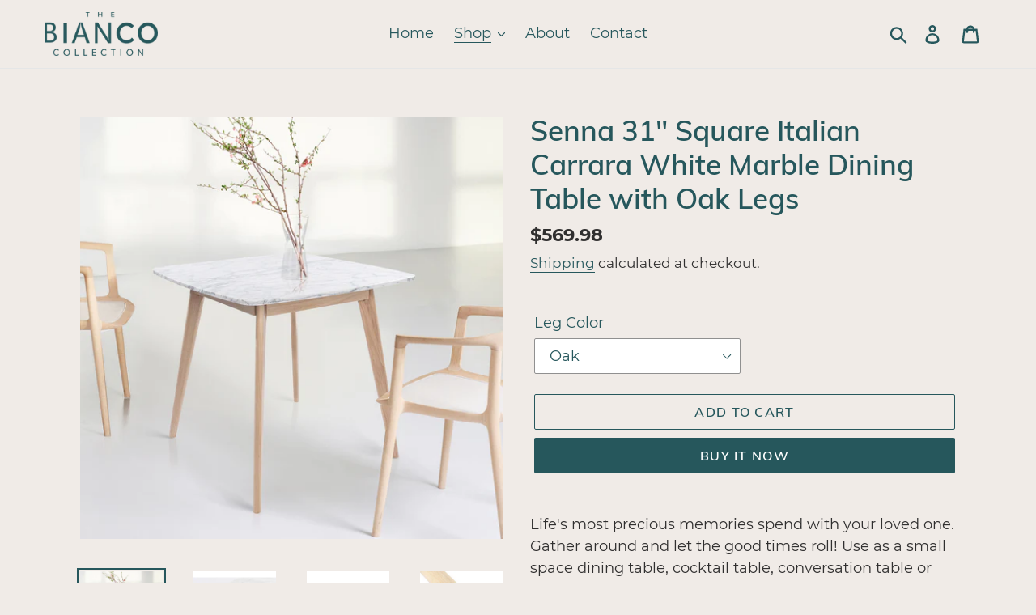

--- FILE ---
content_type: text/html; charset=utf-8
request_url: https://thebiancocollection.com/collections/dining-tables/products/senna-31-square-italian-carrara-white-marble-dining-table-with-oak-legs-1
body_size: 20196
content:
<!doctype html>
<html class="no-js" lang="en">
<head>
  <meta charset="utf-8">
  <meta http-equiv="X-UA-Compatible" content="IE=edge,chrome=1">
  <meta name="viewport" content="width=device-width,initial-scale=1">
  <meta name="theme-color" content="#26575c">
  <link rel="canonical" href="https://thebiancocollection.com/products/senna-31-square-italian-carrara-white-marble-dining-table-with-oak-legs-1"><link rel="shortcut icon" href="//thebiancocollection.com/cdn/shop/files/fondion-logo-mark-full-color-rgb_32x32.png?v=1613612206" type="image/png"><title>Senna 31&quot; Square Italian Carrara White Marble Dining Table with Oak Le
&ndash; The Bianco Collection</title><meta name="description" content="Life&#39;s most precious memories spend with your loved one. Gather around and let the good times roll! Use as a small space dining table, cocktail table, conversation table or serving table, the small size &amp;amp; square shape make it a multipurpose table. Taper legs carved from durable elm wood &amp;amp; enhanced with your cho"><!-- /snippets/social-meta-tags.liquid -->




<meta property="og:site_name" content="The Bianco Collection">
<meta property="og:url" content="https://thebiancocollection.com/products/senna-31-square-italian-carrara-white-marble-dining-table-with-oak-legs-1">
<meta property="og:title" content="Senna 31" Square Italian Carrara White Marble Dining Table with Oak Legs">
<meta property="og:type" content="product">
<meta property="og:description" content="Life&#39;s most precious memories spend with your loved one. Gather around and let the good times roll! Use as a small space dining table, cocktail table, conversation table or serving table, the small size &amp;amp; square shape make it a multipurpose table. Taper legs carved from durable elm wood &amp;amp; enhanced with your cho">

  <meta property="og:price:amount" content="569.98">
  <meta property="og:price:currency" content="USD">

<meta property="og:image" content="http://thebiancocollection.com/cdn/shop/products/PT1917-WHT_1_1200x1200.jpg?v=1577659816"><meta property="og:image" content="http://thebiancocollection.com/cdn/shop/products/TBC-4051-PT1917-WHT_D06_edith_1200x1200.png?v=1577659816"><meta property="og:image" content="http://thebiancocollection.com/cdn/shop/products/TBC-4051-PT1917-WHT_D04_edith_1200x1200.png?v=1577659816">
<meta property="og:image:secure_url" content="https://thebiancocollection.com/cdn/shop/products/PT1917-WHT_1_1200x1200.jpg?v=1577659816"><meta property="og:image:secure_url" content="https://thebiancocollection.com/cdn/shop/products/TBC-4051-PT1917-WHT_D06_edith_1200x1200.png?v=1577659816"><meta property="og:image:secure_url" content="https://thebiancocollection.com/cdn/shop/products/TBC-4051-PT1917-WHT_D04_edith_1200x1200.png?v=1577659816">


<meta name="twitter:card" content="summary_large_image">
<meta name="twitter:title" content="Senna 31" Square Italian Carrara White Marble Dining Table with Oak Legs">
<meta name="twitter:description" content="Life&#39;s most precious memories spend with your loved one. Gather around and let the good times roll! Use as a small space dining table, cocktail table, conversation table or serving table, the small size &amp;amp; square shape make it a multipurpose table. Taper legs carved from durable elm wood &amp;amp; enhanced with your cho">


  <link href="//thebiancocollection.com/cdn/shop/t/1/assets/theme.scss.css?v=11120198453256647021674766144" rel="stylesheet" type="text/css" media="all" />

  <script>
    var theme = {
      breakpoints: {
        medium: 750,
        large: 990,
        widescreen: 1400
      },
      strings: {
        addToCart: "Add to cart",
        soldOut: "Sold out",
        unavailable: "Unavailable",
        regularPrice: "Regular price",
        salePrice: "Sale price",
        sale: "Sale",
        showMore: "Show More",
        showLess: "Show Less",
        addressError: "Error looking up that address",
        addressNoResults: "No results for that address",
        addressQueryLimit: "You have exceeded the Google API usage limit. Consider upgrading to a \u003ca href=\"https:\/\/developers.google.com\/maps\/premium\/usage-limits\"\u003ePremium Plan\u003c\/a\u003e.",
        authError: "There was a problem authenticating your Google Maps account.",
        newWindow: "Opens in a new window.",
        external: "Opens external website.",
        newWindowExternal: "Opens external website in a new window.",
        removeLabel: "Remove [product]",
        update: "Update",
        quantity: "Quantity",
        discountedTotal: "Discounted total",
        regularTotal: "Regular total",
        priceColumn: "See Price column for discount details.",
        quantityMinimumMessage: "Quantity must be 1 or more",
        cartError: "There was an error while updating your cart. Please try again.",
        removedItemMessage: "Removed \u003cspan class=\"cart__removed-product-details\"\u003e([quantity]) [link]\u003c\/span\u003e from your cart.",
        unitPrice: "Unit price",
        unitPriceSeparator: "per",
        oneCartCount: "1 item",
        otherCartCount: "[count] items",
        quantityLabel: "Quantity: [count]"
      },
      moneyFormat: "${{amount}}",
      moneyFormatWithCurrency: "${{amount}} USD"
    }

    document.documentElement.className = document.documentElement.className.replace('no-js', 'js');
  </script><script src="//thebiancocollection.com/cdn/shop/t/1/assets/lazysizes.js?v=94224023136283657951577236215" async="async"></script>
  <script src="//thebiancocollection.com/cdn/shop/t/1/assets/vendor.js?v=12001839194546984181577236217" defer="defer"></script>
  <script src="//thebiancocollection.com/cdn/shop/t/1/assets/theme.js?v=3190015394565850101577236216" defer="defer"></script>

  <script>window.performance && window.performance.mark && window.performance.mark('shopify.content_for_header.start');</script><meta id="shopify-digital-wallet" name="shopify-digital-wallet" content="/28620161163/digital_wallets/dialog">
<link rel="alternate" type="application/json+oembed" href="https://thebiancocollection.com/products/senna-31-square-italian-carrara-white-marble-dining-table-with-oak-legs-1.oembed">
<script async="async" src="/checkouts/internal/preloads.js?locale=en-US"></script>
<script id="shopify-features" type="application/json">{"accessToken":"e7e23a46e0883b7dfa0472ab57d21338","betas":["rich-media-storefront-analytics"],"domain":"thebiancocollection.com","predictiveSearch":true,"shopId":28620161163,"locale":"en"}</script>
<script>var Shopify = Shopify || {};
Shopify.shop = "bianco-marble.myshopify.com";
Shopify.locale = "en";
Shopify.currency = {"active":"USD","rate":"1.0"};
Shopify.country = "US";
Shopify.theme = {"name":"Debut","id":81010163851,"schema_name":"Debut","schema_version":"14.4.0","theme_store_id":796,"role":"main"};
Shopify.theme.handle = "null";
Shopify.theme.style = {"id":null,"handle":null};
Shopify.cdnHost = "thebiancocollection.com/cdn";
Shopify.routes = Shopify.routes || {};
Shopify.routes.root = "/";</script>
<script type="module">!function(o){(o.Shopify=o.Shopify||{}).modules=!0}(window);</script>
<script>!function(o){function n(){var o=[];function n(){o.push(Array.prototype.slice.apply(arguments))}return n.q=o,n}var t=o.Shopify=o.Shopify||{};t.loadFeatures=n(),t.autoloadFeatures=n()}(window);</script>
<script id="shop-js-analytics" type="application/json">{"pageType":"product"}</script>
<script defer="defer" async type="module" src="//thebiancocollection.com/cdn/shopifycloud/shop-js/modules/v2/client.init-shop-cart-sync_C5BV16lS.en.esm.js"></script>
<script defer="defer" async type="module" src="//thebiancocollection.com/cdn/shopifycloud/shop-js/modules/v2/chunk.common_CygWptCX.esm.js"></script>
<script type="module">
  await import("//thebiancocollection.com/cdn/shopifycloud/shop-js/modules/v2/client.init-shop-cart-sync_C5BV16lS.en.esm.js");
await import("//thebiancocollection.com/cdn/shopifycloud/shop-js/modules/v2/chunk.common_CygWptCX.esm.js");

  window.Shopify.SignInWithShop?.initShopCartSync?.({"fedCMEnabled":true,"windoidEnabled":true});

</script>
<script id="__st">var __st={"a":28620161163,"offset":-18000,"reqid":"d39639a2-c3b4-4ae1-bd3e-8f5ed6f69958-1768758659","pageurl":"thebiancocollection.com\/collections\/dining-tables\/products\/senna-31-square-italian-carrara-white-marble-dining-table-with-oak-legs-1","u":"a04ccd76b811","p":"product","rtyp":"product","rid":4406169043083};</script>
<script>window.ShopifyPaypalV4VisibilityTracking = true;</script>
<script id="captcha-bootstrap">!function(){'use strict';const t='contact',e='account',n='new_comment',o=[[t,t],['blogs',n],['comments',n],[t,'customer']],c=[[e,'customer_login'],[e,'guest_login'],[e,'recover_customer_password'],[e,'create_customer']],r=t=>t.map((([t,e])=>`form[action*='/${t}']:not([data-nocaptcha='true']) input[name='form_type'][value='${e}']`)).join(','),a=t=>()=>t?[...document.querySelectorAll(t)].map((t=>t.form)):[];function s(){const t=[...o],e=r(t);return a(e)}const i='password',u='form_key',d=['recaptcha-v3-token','g-recaptcha-response','h-captcha-response',i],f=()=>{try{return window.sessionStorage}catch{return}},m='__shopify_v',_=t=>t.elements[u];function p(t,e,n=!1){try{const o=window.sessionStorage,c=JSON.parse(o.getItem(e)),{data:r}=function(t){const{data:e,action:n}=t;return t[m]||n?{data:e,action:n}:{data:t,action:n}}(c);for(const[e,n]of Object.entries(r))t.elements[e]&&(t.elements[e].value=n);n&&o.removeItem(e)}catch(o){console.error('form repopulation failed',{error:o})}}const l='form_type',E='cptcha';function T(t){t.dataset[E]=!0}const w=window,h=w.document,L='Shopify',v='ce_forms',y='captcha';let A=!1;((t,e)=>{const n=(g='f06e6c50-85a8-45c8-87d0-21a2b65856fe',I='https://cdn.shopify.com/shopifycloud/storefront-forms-hcaptcha/ce_storefront_forms_captcha_hcaptcha.v1.5.2.iife.js',D={infoText:'Protected by hCaptcha',privacyText:'Privacy',termsText:'Terms'},(t,e,n)=>{const o=w[L][v],c=o.bindForm;if(c)return c(t,g,e,D).then(n);var r;o.q.push([[t,g,e,D],n]),r=I,A||(h.body.append(Object.assign(h.createElement('script'),{id:'captcha-provider',async:!0,src:r})),A=!0)});var g,I,D;w[L]=w[L]||{},w[L][v]=w[L][v]||{},w[L][v].q=[],w[L][y]=w[L][y]||{},w[L][y].protect=function(t,e){n(t,void 0,e),T(t)},Object.freeze(w[L][y]),function(t,e,n,w,h,L){const[v,y,A,g]=function(t,e,n){const i=e?o:[],u=t?c:[],d=[...i,...u],f=r(d),m=r(i),_=r(d.filter((([t,e])=>n.includes(e))));return[a(f),a(m),a(_),s()]}(w,h,L),I=t=>{const e=t.target;return e instanceof HTMLFormElement?e:e&&e.form},D=t=>v().includes(t);t.addEventListener('submit',(t=>{const e=I(t);if(!e)return;const n=D(e)&&!e.dataset.hcaptchaBound&&!e.dataset.recaptchaBound,o=_(e),c=g().includes(e)&&(!o||!o.value);(n||c)&&t.preventDefault(),c&&!n&&(function(t){try{if(!f())return;!function(t){const e=f();if(!e)return;const n=_(t);if(!n)return;const o=n.value;o&&e.removeItem(o)}(t);const e=Array.from(Array(32),(()=>Math.random().toString(36)[2])).join('');!function(t,e){_(t)||t.append(Object.assign(document.createElement('input'),{type:'hidden',name:u})),t.elements[u].value=e}(t,e),function(t,e){const n=f();if(!n)return;const o=[...t.querySelectorAll(`input[type='${i}']`)].map((({name:t})=>t)),c=[...d,...o],r={};for(const[a,s]of new FormData(t).entries())c.includes(a)||(r[a]=s);n.setItem(e,JSON.stringify({[m]:1,action:t.action,data:r}))}(t,e)}catch(e){console.error('failed to persist form',e)}}(e),e.submit())}));const S=(t,e)=>{t&&!t.dataset[E]&&(n(t,e.some((e=>e===t))),T(t))};for(const o of['focusin','change'])t.addEventListener(o,(t=>{const e=I(t);D(e)&&S(e,y())}));const B=e.get('form_key'),M=e.get(l),P=B&&M;t.addEventListener('DOMContentLoaded',(()=>{const t=y();if(P)for(const e of t)e.elements[l].value===M&&p(e,B);[...new Set([...A(),...v().filter((t=>'true'===t.dataset.shopifyCaptcha))])].forEach((e=>S(e,t)))}))}(h,new URLSearchParams(w.location.search),n,t,e,['guest_login'])})(!0,!0)}();</script>
<script integrity="sha256-4kQ18oKyAcykRKYeNunJcIwy7WH5gtpwJnB7kiuLZ1E=" data-source-attribution="shopify.loadfeatures" defer="defer" src="//thebiancocollection.com/cdn/shopifycloud/storefront/assets/storefront/load_feature-a0a9edcb.js" crossorigin="anonymous"></script>
<script data-source-attribution="shopify.dynamic_checkout.dynamic.init">var Shopify=Shopify||{};Shopify.PaymentButton=Shopify.PaymentButton||{isStorefrontPortableWallets:!0,init:function(){window.Shopify.PaymentButton.init=function(){};var t=document.createElement("script");t.src="https://thebiancocollection.com/cdn/shopifycloud/portable-wallets/latest/portable-wallets.en.js",t.type="module",document.head.appendChild(t)}};
</script>
<script data-source-attribution="shopify.dynamic_checkout.buyer_consent">
  function portableWalletsHideBuyerConsent(e){var t=document.getElementById("shopify-buyer-consent"),n=document.getElementById("shopify-subscription-policy-button");t&&n&&(t.classList.add("hidden"),t.setAttribute("aria-hidden","true"),n.removeEventListener("click",e))}function portableWalletsShowBuyerConsent(e){var t=document.getElementById("shopify-buyer-consent"),n=document.getElementById("shopify-subscription-policy-button");t&&n&&(t.classList.remove("hidden"),t.removeAttribute("aria-hidden"),n.addEventListener("click",e))}window.Shopify?.PaymentButton&&(window.Shopify.PaymentButton.hideBuyerConsent=portableWalletsHideBuyerConsent,window.Shopify.PaymentButton.showBuyerConsent=portableWalletsShowBuyerConsent);
</script>
<script>
  function portableWalletsCleanup(e){e&&e.src&&console.error("Failed to load portable wallets script "+e.src);var t=document.querySelectorAll("shopify-accelerated-checkout .shopify-payment-button__skeleton, shopify-accelerated-checkout-cart .wallet-cart-button__skeleton"),e=document.getElementById("shopify-buyer-consent");for(let e=0;e<t.length;e++)t[e].remove();e&&e.remove()}function portableWalletsNotLoadedAsModule(e){e instanceof ErrorEvent&&"string"==typeof e.message&&e.message.includes("import.meta")&&"string"==typeof e.filename&&e.filename.includes("portable-wallets")&&(window.removeEventListener("error",portableWalletsNotLoadedAsModule),window.Shopify.PaymentButton.failedToLoad=e,"loading"===document.readyState?document.addEventListener("DOMContentLoaded",window.Shopify.PaymentButton.init):window.Shopify.PaymentButton.init())}window.addEventListener("error",portableWalletsNotLoadedAsModule);
</script>

<script type="module" src="https://thebiancocollection.com/cdn/shopifycloud/portable-wallets/latest/portable-wallets.en.js" onError="portableWalletsCleanup(this)" crossorigin="anonymous"></script>
<script nomodule>
  document.addEventListener("DOMContentLoaded", portableWalletsCleanup);
</script>

<link id="shopify-accelerated-checkout-styles" rel="stylesheet" media="screen" href="https://thebiancocollection.com/cdn/shopifycloud/portable-wallets/latest/accelerated-checkout-backwards-compat.css" crossorigin="anonymous">
<style id="shopify-accelerated-checkout-cart">
        #shopify-buyer-consent {
  margin-top: 1em;
  display: inline-block;
  width: 100%;
}

#shopify-buyer-consent.hidden {
  display: none;
}

#shopify-subscription-policy-button {
  background: none;
  border: none;
  padding: 0;
  text-decoration: underline;
  font-size: inherit;
  cursor: pointer;
}

#shopify-subscription-policy-button::before {
  box-shadow: none;
}

      </style>

<script>window.performance && window.performance.mark && window.performance.mark('shopify.content_for_header.end');</script>
<link href="https://monorail-edge.shopifysvc.com" rel="dns-prefetch">
<script>(function(){if ("sendBeacon" in navigator && "performance" in window) {try {var session_token_from_headers = performance.getEntriesByType('navigation')[0].serverTiming.find(x => x.name == '_s').description;} catch {var session_token_from_headers = undefined;}var session_cookie_matches = document.cookie.match(/_shopify_s=([^;]*)/);var session_token_from_cookie = session_cookie_matches && session_cookie_matches.length === 2 ? session_cookie_matches[1] : "";var session_token = session_token_from_headers || session_token_from_cookie || "";function handle_abandonment_event(e) {var entries = performance.getEntries().filter(function(entry) {return /monorail-edge.shopifysvc.com/.test(entry.name);});if (!window.abandonment_tracked && entries.length === 0) {window.abandonment_tracked = true;var currentMs = Date.now();var navigation_start = performance.timing.navigationStart;var payload = {shop_id: 28620161163,url: window.location.href,navigation_start,duration: currentMs - navigation_start,session_token,page_type: "product"};window.navigator.sendBeacon("https://monorail-edge.shopifysvc.com/v1/produce", JSON.stringify({schema_id: "online_store_buyer_site_abandonment/1.1",payload: payload,metadata: {event_created_at_ms: currentMs,event_sent_at_ms: currentMs}}));}}window.addEventListener('pagehide', handle_abandonment_event);}}());</script>
<script id="web-pixels-manager-setup">(function e(e,d,r,n,o){if(void 0===o&&(o={}),!Boolean(null===(a=null===(i=window.Shopify)||void 0===i?void 0:i.analytics)||void 0===a?void 0:a.replayQueue)){var i,a;window.Shopify=window.Shopify||{};var t=window.Shopify;t.analytics=t.analytics||{};var s=t.analytics;s.replayQueue=[],s.publish=function(e,d,r){return s.replayQueue.push([e,d,r]),!0};try{self.performance.mark("wpm:start")}catch(e){}var l=function(){var e={modern:/Edge?\/(1{2}[4-9]|1[2-9]\d|[2-9]\d{2}|\d{4,})\.\d+(\.\d+|)|Firefox\/(1{2}[4-9]|1[2-9]\d|[2-9]\d{2}|\d{4,})\.\d+(\.\d+|)|Chrom(ium|e)\/(9{2}|\d{3,})\.\d+(\.\d+|)|(Maci|X1{2}).+ Version\/(15\.\d+|(1[6-9]|[2-9]\d|\d{3,})\.\d+)([,.]\d+|)( \(\w+\)|)( Mobile\/\w+|) Safari\/|Chrome.+OPR\/(9{2}|\d{3,})\.\d+\.\d+|(CPU[ +]OS|iPhone[ +]OS|CPU[ +]iPhone|CPU IPhone OS|CPU iPad OS)[ +]+(15[._]\d+|(1[6-9]|[2-9]\d|\d{3,})[._]\d+)([._]\d+|)|Android:?[ /-](13[3-9]|1[4-9]\d|[2-9]\d{2}|\d{4,})(\.\d+|)(\.\d+|)|Android.+Firefox\/(13[5-9]|1[4-9]\d|[2-9]\d{2}|\d{4,})\.\d+(\.\d+|)|Android.+Chrom(ium|e)\/(13[3-9]|1[4-9]\d|[2-9]\d{2}|\d{4,})\.\d+(\.\d+|)|SamsungBrowser\/([2-9]\d|\d{3,})\.\d+/,legacy:/Edge?\/(1[6-9]|[2-9]\d|\d{3,})\.\d+(\.\d+|)|Firefox\/(5[4-9]|[6-9]\d|\d{3,})\.\d+(\.\d+|)|Chrom(ium|e)\/(5[1-9]|[6-9]\d|\d{3,})\.\d+(\.\d+|)([\d.]+$|.*Safari\/(?![\d.]+ Edge\/[\d.]+$))|(Maci|X1{2}).+ Version\/(10\.\d+|(1[1-9]|[2-9]\d|\d{3,})\.\d+)([,.]\d+|)( \(\w+\)|)( Mobile\/\w+|) Safari\/|Chrome.+OPR\/(3[89]|[4-9]\d|\d{3,})\.\d+\.\d+|(CPU[ +]OS|iPhone[ +]OS|CPU[ +]iPhone|CPU IPhone OS|CPU iPad OS)[ +]+(10[._]\d+|(1[1-9]|[2-9]\d|\d{3,})[._]\d+)([._]\d+|)|Android:?[ /-](13[3-9]|1[4-9]\d|[2-9]\d{2}|\d{4,})(\.\d+|)(\.\d+|)|Mobile Safari.+OPR\/([89]\d|\d{3,})\.\d+\.\d+|Android.+Firefox\/(13[5-9]|1[4-9]\d|[2-9]\d{2}|\d{4,})\.\d+(\.\d+|)|Android.+Chrom(ium|e)\/(13[3-9]|1[4-9]\d|[2-9]\d{2}|\d{4,})\.\d+(\.\d+|)|Android.+(UC? ?Browser|UCWEB|U3)[ /]?(15\.([5-9]|\d{2,})|(1[6-9]|[2-9]\d|\d{3,})\.\d+)\.\d+|SamsungBrowser\/(5\.\d+|([6-9]|\d{2,})\.\d+)|Android.+MQ{2}Browser\/(14(\.(9|\d{2,})|)|(1[5-9]|[2-9]\d|\d{3,})(\.\d+|))(\.\d+|)|K[Aa][Ii]OS\/(3\.\d+|([4-9]|\d{2,})\.\d+)(\.\d+|)/},d=e.modern,r=e.legacy,n=navigator.userAgent;return n.match(d)?"modern":n.match(r)?"legacy":"unknown"}(),u="modern"===l?"modern":"legacy",c=(null!=n?n:{modern:"",legacy:""})[u],f=function(e){return[e.baseUrl,"/wpm","/b",e.hashVersion,"modern"===e.buildTarget?"m":"l",".js"].join("")}({baseUrl:d,hashVersion:r,buildTarget:u}),m=function(e){var d=e.version,r=e.bundleTarget,n=e.surface,o=e.pageUrl,i=e.monorailEndpoint;return{emit:function(e){var a=e.status,t=e.errorMsg,s=(new Date).getTime(),l=JSON.stringify({metadata:{event_sent_at_ms:s},events:[{schema_id:"web_pixels_manager_load/3.1",payload:{version:d,bundle_target:r,page_url:o,status:a,surface:n,error_msg:t},metadata:{event_created_at_ms:s}}]});if(!i)return console&&console.warn&&console.warn("[Web Pixels Manager] No Monorail endpoint provided, skipping logging."),!1;try{return self.navigator.sendBeacon.bind(self.navigator)(i,l)}catch(e){}var u=new XMLHttpRequest;try{return u.open("POST",i,!0),u.setRequestHeader("Content-Type","text/plain"),u.send(l),!0}catch(e){return console&&console.warn&&console.warn("[Web Pixels Manager] Got an unhandled error while logging to Monorail."),!1}}}}({version:r,bundleTarget:l,surface:e.surface,pageUrl:self.location.href,monorailEndpoint:e.monorailEndpoint});try{o.browserTarget=l,function(e){var d=e.src,r=e.async,n=void 0===r||r,o=e.onload,i=e.onerror,a=e.sri,t=e.scriptDataAttributes,s=void 0===t?{}:t,l=document.createElement("script"),u=document.querySelector("head"),c=document.querySelector("body");if(l.async=n,l.src=d,a&&(l.integrity=a,l.crossOrigin="anonymous"),s)for(var f in s)if(Object.prototype.hasOwnProperty.call(s,f))try{l.dataset[f]=s[f]}catch(e){}if(o&&l.addEventListener("load",o),i&&l.addEventListener("error",i),u)u.appendChild(l);else{if(!c)throw new Error("Did not find a head or body element to append the script");c.appendChild(l)}}({src:f,async:!0,onload:function(){if(!function(){var e,d;return Boolean(null===(d=null===(e=window.Shopify)||void 0===e?void 0:e.analytics)||void 0===d?void 0:d.initialized)}()){var d=window.webPixelsManager.init(e)||void 0;if(d){var r=window.Shopify.analytics;r.replayQueue.forEach((function(e){var r=e[0],n=e[1],o=e[2];d.publishCustomEvent(r,n,o)})),r.replayQueue=[],r.publish=d.publishCustomEvent,r.visitor=d.visitor,r.initialized=!0}}},onerror:function(){return m.emit({status:"failed",errorMsg:"".concat(f," has failed to load")})},sri:function(e){var d=/^sha384-[A-Za-z0-9+/=]+$/;return"string"==typeof e&&d.test(e)}(c)?c:"",scriptDataAttributes:o}),m.emit({status:"loading"})}catch(e){m.emit({status:"failed",errorMsg:(null==e?void 0:e.message)||"Unknown error"})}}})({shopId: 28620161163,storefrontBaseUrl: "https://thebiancocollection.com",extensionsBaseUrl: "https://extensions.shopifycdn.com/cdn/shopifycloud/web-pixels-manager",monorailEndpoint: "https://monorail-edge.shopifysvc.com/unstable/produce_batch",surface: "storefront-renderer",enabledBetaFlags: ["2dca8a86"],webPixelsConfigList: [{"id":"shopify-app-pixel","configuration":"{}","eventPayloadVersion":"v1","runtimeContext":"STRICT","scriptVersion":"0450","apiClientId":"shopify-pixel","type":"APP","privacyPurposes":["ANALYTICS","MARKETING"]},{"id":"shopify-custom-pixel","eventPayloadVersion":"v1","runtimeContext":"LAX","scriptVersion":"0450","apiClientId":"shopify-pixel","type":"CUSTOM","privacyPurposes":["ANALYTICS","MARKETING"]}],isMerchantRequest: false,initData: {"shop":{"name":"The Bianco Collection","paymentSettings":{"currencyCode":"USD"},"myshopifyDomain":"bianco-marble.myshopify.com","countryCode":"US","storefrontUrl":"https:\/\/thebiancocollection.com"},"customer":null,"cart":null,"checkout":null,"productVariants":[{"price":{"amount":569.98,"currencyCode":"USD"},"product":{"title":"Senna 31\" Square Italian Carrara White Marble Dining Table with Oak Legs","vendor":"The Bianco Collection","id":"4406169043083","untranslatedTitle":"Senna 31\" Square Italian Carrara White Marble Dining Table with Oak Legs","url":"\/products\/senna-31-square-italian-carrara-white-marble-dining-table-with-oak-legs-1","type":"Dining Tables"},"id":"31645929144459","image":{"src":"\/\/thebiancocollection.com\/cdn\/shop\/products\/PT1917-WHT_1.jpg?v=1577659816"},"sku":"TBC-4051-PT1917-WHT","title":"Oak","untranslatedTitle":"Oak"},{"price":{"amount":569.98,"currencyCode":"USD"},"product":{"title":"Senna 31\" Square Italian Carrara White Marble Dining Table with Oak Legs","vendor":"The Bianco Collection","id":"4406169043083","untranslatedTitle":"Senna 31\" Square Italian Carrara White Marble Dining Table with Oak Legs","url":"\/products\/senna-31-square-italian-carrara-white-marble-dining-table-with-oak-legs-1","type":"Dining Tables"},"id":"31645929177227","image":{"src":"\/\/thebiancocollection.com\/cdn\/shop\/products\/TBC-4051-PT1817-WHT_01_edith.png?v=1577659821"},"sku":"TBC-4051-PT1817-WHT","title":"Walnut","untranslatedTitle":"Walnut"}],"purchasingCompany":null},},"https://thebiancocollection.com/cdn","fcfee988w5aeb613cpc8e4bc33m6693e112",{"modern":"","legacy":""},{"shopId":"28620161163","storefrontBaseUrl":"https:\/\/thebiancocollection.com","extensionBaseUrl":"https:\/\/extensions.shopifycdn.com\/cdn\/shopifycloud\/web-pixels-manager","surface":"storefront-renderer","enabledBetaFlags":"[\"2dca8a86\"]","isMerchantRequest":"false","hashVersion":"fcfee988w5aeb613cpc8e4bc33m6693e112","publish":"custom","events":"[[\"page_viewed\",{}],[\"product_viewed\",{\"productVariant\":{\"price\":{\"amount\":569.98,\"currencyCode\":\"USD\"},\"product\":{\"title\":\"Senna 31\\\" Square Italian Carrara White Marble Dining Table with Oak Legs\",\"vendor\":\"The Bianco Collection\",\"id\":\"4406169043083\",\"untranslatedTitle\":\"Senna 31\\\" Square Italian Carrara White Marble Dining Table with Oak Legs\",\"url\":\"\/products\/senna-31-square-italian-carrara-white-marble-dining-table-with-oak-legs-1\",\"type\":\"Dining Tables\"},\"id\":\"31645929144459\",\"image\":{\"src\":\"\/\/thebiancocollection.com\/cdn\/shop\/products\/PT1917-WHT_1.jpg?v=1577659816\"},\"sku\":\"TBC-4051-PT1917-WHT\",\"title\":\"Oak\",\"untranslatedTitle\":\"Oak\"}}]]"});</script><script>
  window.ShopifyAnalytics = window.ShopifyAnalytics || {};
  window.ShopifyAnalytics.meta = window.ShopifyAnalytics.meta || {};
  window.ShopifyAnalytics.meta.currency = 'USD';
  var meta = {"product":{"id":4406169043083,"gid":"gid:\/\/shopify\/Product\/4406169043083","vendor":"The Bianco Collection","type":"Dining Tables","handle":"senna-31-square-italian-carrara-white-marble-dining-table-with-oak-legs-1","variants":[{"id":31645929144459,"price":56998,"name":"Senna 31\" Square Italian Carrara White Marble Dining Table with Oak Legs - Oak","public_title":"Oak","sku":"TBC-4051-PT1917-WHT"},{"id":31645929177227,"price":56998,"name":"Senna 31\" Square Italian Carrara White Marble Dining Table with Oak Legs - Walnut","public_title":"Walnut","sku":"TBC-4051-PT1817-WHT"}],"remote":false},"page":{"pageType":"product","resourceType":"product","resourceId":4406169043083,"requestId":"d39639a2-c3b4-4ae1-bd3e-8f5ed6f69958-1768758659"}};
  for (var attr in meta) {
    window.ShopifyAnalytics.meta[attr] = meta[attr];
  }
</script>
<script class="analytics">
  (function () {
    var customDocumentWrite = function(content) {
      var jquery = null;

      if (window.jQuery) {
        jquery = window.jQuery;
      } else if (window.Checkout && window.Checkout.$) {
        jquery = window.Checkout.$;
      }

      if (jquery) {
        jquery('body').append(content);
      }
    };

    var hasLoggedConversion = function(token) {
      if (token) {
        return document.cookie.indexOf('loggedConversion=' + token) !== -1;
      }
      return false;
    }

    var setCookieIfConversion = function(token) {
      if (token) {
        var twoMonthsFromNow = new Date(Date.now());
        twoMonthsFromNow.setMonth(twoMonthsFromNow.getMonth() + 2);

        document.cookie = 'loggedConversion=' + token + '; expires=' + twoMonthsFromNow;
      }
    }

    var trekkie = window.ShopifyAnalytics.lib = window.trekkie = window.trekkie || [];
    if (trekkie.integrations) {
      return;
    }
    trekkie.methods = [
      'identify',
      'page',
      'ready',
      'track',
      'trackForm',
      'trackLink'
    ];
    trekkie.factory = function(method) {
      return function() {
        var args = Array.prototype.slice.call(arguments);
        args.unshift(method);
        trekkie.push(args);
        return trekkie;
      };
    };
    for (var i = 0; i < trekkie.methods.length; i++) {
      var key = trekkie.methods[i];
      trekkie[key] = trekkie.factory(key);
    }
    trekkie.load = function(config) {
      trekkie.config = config || {};
      trekkie.config.initialDocumentCookie = document.cookie;
      var first = document.getElementsByTagName('script')[0];
      var script = document.createElement('script');
      script.type = 'text/javascript';
      script.onerror = function(e) {
        var scriptFallback = document.createElement('script');
        scriptFallback.type = 'text/javascript';
        scriptFallback.onerror = function(error) {
                var Monorail = {
      produce: function produce(monorailDomain, schemaId, payload) {
        var currentMs = new Date().getTime();
        var event = {
          schema_id: schemaId,
          payload: payload,
          metadata: {
            event_created_at_ms: currentMs,
            event_sent_at_ms: currentMs
          }
        };
        return Monorail.sendRequest("https://" + monorailDomain + "/v1/produce", JSON.stringify(event));
      },
      sendRequest: function sendRequest(endpointUrl, payload) {
        // Try the sendBeacon API
        if (window && window.navigator && typeof window.navigator.sendBeacon === 'function' && typeof window.Blob === 'function' && !Monorail.isIos12()) {
          var blobData = new window.Blob([payload], {
            type: 'text/plain'
          });

          if (window.navigator.sendBeacon(endpointUrl, blobData)) {
            return true;
          } // sendBeacon was not successful

        } // XHR beacon

        var xhr = new XMLHttpRequest();

        try {
          xhr.open('POST', endpointUrl);
          xhr.setRequestHeader('Content-Type', 'text/plain');
          xhr.send(payload);
        } catch (e) {
          console.log(e);
        }

        return false;
      },
      isIos12: function isIos12() {
        return window.navigator.userAgent.lastIndexOf('iPhone; CPU iPhone OS 12_') !== -1 || window.navigator.userAgent.lastIndexOf('iPad; CPU OS 12_') !== -1;
      }
    };
    Monorail.produce('monorail-edge.shopifysvc.com',
      'trekkie_storefront_load_errors/1.1',
      {shop_id: 28620161163,
      theme_id: 81010163851,
      app_name: "storefront",
      context_url: window.location.href,
      source_url: "//thebiancocollection.com/cdn/s/trekkie.storefront.cd680fe47e6c39ca5d5df5f0a32d569bc48c0f27.min.js"});

        };
        scriptFallback.async = true;
        scriptFallback.src = '//thebiancocollection.com/cdn/s/trekkie.storefront.cd680fe47e6c39ca5d5df5f0a32d569bc48c0f27.min.js';
        first.parentNode.insertBefore(scriptFallback, first);
      };
      script.async = true;
      script.src = '//thebiancocollection.com/cdn/s/trekkie.storefront.cd680fe47e6c39ca5d5df5f0a32d569bc48c0f27.min.js';
      first.parentNode.insertBefore(script, first);
    };
    trekkie.load(
      {"Trekkie":{"appName":"storefront","development":false,"defaultAttributes":{"shopId":28620161163,"isMerchantRequest":null,"themeId":81010163851,"themeCityHash":"8035394337811941167","contentLanguage":"en","currency":"USD","eventMetadataId":"ab619b9d-3957-4c18-b5b1-4fb8cafe60b7"},"isServerSideCookieWritingEnabled":true,"monorailRegion":"shop_domain","enabledBetaFlags":["65f19447"]},"Session Attribution":{},"S2S":{"facebookCapiEnabled":false,"source":"trekkie-storefront-renderer","apiClientId":580111}}
    );

    var loaded = false;
    trekkie.ready(function() {
      if (loaded) return;
      loaded = true;

      window.ShopifyAnalytics.lib = window.trekkie;

      var originalDocumentWrite = document.write;
      document.write = customDocumentWrite;
      try { window.ShopifyAnalytics.merchantGoogleAnalytics.call(this); } catch(error) {};
      document.write = originalDocumentWrite;

      window.ShopifyAnalytics.lib.page(null,{"pageType":"product","resourceType":"product","resourceId":4406169043083,"requestId":"d39639a2-c3b4-4ae1-bd3e-8f5ed6f69958-1768758659","shopifyEmitted":true});

      var match = window.location.pathname.match(/checkouts\/(.+)\/(thank_you|post_purchase)/)
      var token = match? match[1]: undefined;
      if (!hasLoggedConversion(token)) {
        setCookieIfConversion(token);
        window.ShopifyAnalytics.lib.track("Viewed Product",{"currency":"USD","variantId":31645929144459,"productId":4406169043083,"productGid":"gid:\/\/shopify\/Product\/4406169043083","name":"Senna 31\" Square Italian Carrara White Marble Dining Table with Oak Legs - Oak","price":"569.98","sku":"TBC-4051-PT1917-WHT","brand":"The Bianco Collection","variant":"Oak","category":"Dining Tables","nonInteraction":true,"remote":false},undefined,undefined,{"shopifyEmitted":true});
      window.ShopifyAnalytics.lib.track("monorail:\/\/trekkie_storefront_viewed_product\/1.1",{"currency":"USD","variantId":31645929144459,"productId":4406169043083,"productGid":"gid:\/\/shopify\/Product\/4406169043083","name":"Senna 31\" Square Italian Carrara White Marble Dining Table with Oak Legs - Oak","price":"569.98","sku":"TBC-4051-PT1917-WHT","brand":"The Bianco Collection","variant":"Oak","category":"Dining Tables","nonInteraction":true,"remote":false,"referer":"https:\/\/thebiancocollection.com\/collections\/dining-tables\/products\/senna-31-square-italian-carrara-white-marble-dining-table-with-oak-legs-1"});
      }
    });


        var eventsListenerScript = document.createElement('script');
        eventsListenerScript.async = true;
        eventsListenerScript.src = "//thebiancocollection.com/cdn/shopifycloud/storefront/assets/shop_events_listener-3da45d37.js";
        document.getElementsByTagName('head')[0].appendChild(eventsListenerScript);

})();</script>
<script
  defer
  src="https://thebiancocollection.com/cdn/shopifycloud/perf-kit/shopify-perf-kit-3.0.4.min.js"
  data-application="storefront-renderer"
  data-shop-id="28620161163"
  data-render-region="gcp-us-central1"
  data-page-type="product"
  data-theme-instance-id="81010163851"
  data-theme-name="Debut"
  data-theme-version="14.4.0"
  data-monorail-region="shop_domain"
  data-resource-timing-sampling-rate="10"
  data-shs="true"
  data-shs-beacon="true"
  data-shs-export-with-fetch="true"
  data-shs-logs-sample-rate="1"
  data-shs-beacon-endpoint="https://thebiancocollection.com/api/collect"
></script>
</head>

<body class="template-product">

  <a class="in-page-link visually-hidden skip-link" href="#MainContent">Skip to content</a>

  <div id="SearchDrawer" class="search-bar drawer drawer--top" role="dialog" aria-modal="true" aria-label="Search">
    <div class="search-bar__table">
      <div class="search-bar__table-cell search-bar__form-wrapper">
        <form class="search search-bar__form" action="/search" method="get" role="search">
          <input class="search__input search-bar__input" type="search" name="q" value="" placeholder="Search" aria-label="Search">
          <button class="search-bar__submit search__submit btn--link" type="submit">
            <svg aria-hidden="true" focusable="false" role="presentation" class="icon icon-search" viewBox="0 0 37 40"><path d="M35.6 36l-9.8-9.8c4.1-5.4 3.6-13.2-1.3-18.1-5.4-5.4-14.2-5.4-19.7 0-5.4 5.4-5.4 14.2 0 19.7 2.6 2.6 6.1 4.1 9.8 4.1 3 0 5.9-1 8.3-2.8l9.8 9.8c.4.4.9.6 1.4.6s1-.2 1.4-.6c.9-.9.9-2.1.1-2.9zm-20.9-8.2c-2.6 0-5.1-1-7-2.9-3.9-3.9-3.9-10.1 0-14C9.6 9 12.2 8 14.7 8s5.1 1 7 2.9c3.9 3.9 3.9 10.1 0 14-1.9 1.9-4.4 2.9-7 2.9z"/></svg>
            <span class="icon__fallback-text">Submit</span>
          </button>
        </form>
      </div>
      <div class="search-bar__table-cell text-right">
        <button type="button" class="btn--link search-bar__close js-drawer-close">
          <svg aria-hidden="true" focusable="false" role="presentation" class="icon icon-close" viewBox="0 0 40 40"><path d="M23.868 20.015L39.117 4.78c1.11-1.108 1.11-2.77 0-3.877-1.109-1.108-2.773-1.108-3.882 0L19.986 16.137 4.737.904C3.628-.204 1.965-.204.856.904c-1.11 1.108-1.11 2.77 0 3.877l15.249 15.234L.855 35.248c-1.108 1.108-1.108 2.77 0 3.877.555.554 1.248.831 1.942.831s1.386-.277 1.94-.83l15.25-15.234 15.248 15.233c.555.554 1.248.831 1.941.831s1.387-.277 1.941-.83c1.11-1.109 1.11-2.77 0-3.878L23.868 20.015z" class="layer"/></svg>
          <span class="icon__fallback-text">Close search</span>
        </button>
      </div>
    </div>
  </div><style data-shopify>

  .cart-popup {
    box-shadow: 1px 1px 10px 2px rgba(229, 230, 231, 0.5);
  }</style><div class="cart-popup-wrapper cart-popup-wrapper--hidden" role="dialog" aria-modal="true" aria-labelledby="CartPopupHeading" data-cart-popup-wrapper>
  <div class="cart-popup" data-cart-popup tabindex="-1">
    <h2 id="CartPopupHeading" class="cart-popup__heading">Just added to your cart</h2>
    <button class="cart-popup__close" aria-label="Close" data-cart-popup-close><svg aria-hidden="true" focusable="false" role="presentation" class="icon icon-close" viewBox="0 0 40 40"><path d="M23.868 20.015L39.117 4.78c1.11-1.108 1.11-2.77 0-3.877-1.109-1.108-2.773-1.108-3.882 0L19.986 16.137 4.737.904C3.628-.204 1.965-.204.856.904c-1.11 1.108-1.11 2.77 0 3.877l15.249 15.234L.855 35.248c-1.108 1.108-1.108 2.77 0 3.877.555.554 1.248.831 1.942.831s1.386-.277 1.94-.83l15.25-15.234 15.248 15.233c.555.554 1.248.831 1.941.831s1.387-.277 1.941-.83c1.11-1.109 1.11-2.77 0-3.878L23.868 20.015z" class="layer"/></svg></button>

    <div class="cart-popup-item">
      <div class="cart-popup-item__image-wrapper hide" data-cart-popup-image-wrapper>
        <div class="cart-popup-item__image cart-popup-item__image--placeholder" data-cart-popup-image-placeholder>
          <div data-placeholder-size></div>
          <div class="placeholder-background placeholder-background--animation"></div>
        </div>
      </div>
      <div class="cart-popup-item__description">
        <div>
          <div class="cart-popup-item__title" data-cart-popup-title></div>
          <ul class="product-details" aria-label="Product details" data-cart-popup-product-details></ul>
        </div>
        <div class="cart-popup-item__quantity">
          <span class="visually-hidden" data-cart-popup-quantity-label></span>
          <span aria-hidden="true">Qty:</span>
          <span aria-hidden="true" data-cart-popup-quantity></span>
        </div>
      </div>
    </div>

    <a href="/cart" class="cart-popup__cta-link btn btn--secondary-accent">
      View cart (<span data-cart-popup-cart-quantity></span>)
    </a>

    <div class="cart-popup__dismiss">
      <button class="cart-popup__dismiss-button text-link text-link--accent" data-cart-popup-dismiss>
        Continue shopping
      </button>
    </div>
  </div>
</div>

<div id="shopify-section-header" class="shopify-section">
  <style>
    
      .site-header__logo-image {
        max-width: 140px;
      }
    

    
      .site-header__logo-image {
        margin: 0;
      }
    
  </style>


<div data-section-id="header" data-section-type="header-section">
  
    
  

  <header class="site-header border-bottom logo--left" role="banner">
    <div class="grid grid--no-gutters grid--table site-header__mobile-nav">
      

      <div class="grid__item medium-up--one-quarter logo-align--left">
        
        
          <div class="h2 site-header__logo">
        
          
<a href="/" class="site-header__logo-image">
              
              <img class="lazyload js"
                   src="//thebiancocollection.com/cdn/shop/files/fondion-logo-full-color-rgb_a9badbaf-b6f6-440e-b5d2-396e34a87b10_300x300.png?v=1613612206"
                   data-src="//thebiancocollection.com/cdn/shop/files/fondion-logo-full-color-rgb_a9badbaf-b6f6-440e-b5d2-396e34a87b10_{width}x.png?v=1613612206"
                   data-widths="[180, 360, 540, 720, 900, 1080, 1296, 1512, 1728, 2048]"
                   data-aspectratio="2.6172506738544477"
                   data-sizes="auto"
                   alt="The Bianco Collection"
                   style="max-width: 140px">
              <noscript>
                
                <img src="//thebiancocollection.com/cdn/shop/files/fondion-logo-full-color-rgb_a9badbaf-b6f6-440e-b5d2-396e34a87b10_140x.png?v=1613612206"
                     srcset="//thebiancocollection.com/cdn/shop/files/fondion-logo-full-color-rgb_a9badbaf-b6f6-440e-b5d2-396e34a87b10_140x.png?v=1613612206 1x, //thebiancocollection.com/cdn/shop/files/fondion-logo-full-color-rgb_a9badbaf-b6f6-440e-b5d2-396e34a87b10_140x@2x.png?v=1613612206 2x"
                     alt="The Bianco Collection"
                     style="max-width: 140px;">
              </noscript>
            </a>
          
        
          </div>
        
      </div>

      
        <nav class="grid__item medium-up--one-half small--hide" id="AccessibleNav" role="navigation">
          
<ul class="site-nav list--inline" id="SiteNav">
  



    
      <li >
        <a href="/"
          class="site-nav__link site-nav__link--main"
          
        >
          <span class="site-nav__label">Home</span>
        </a>
      </li>
    
  



    
      <li class="site-nav--has-dropdown" data-has-dropdowns>
        <button class="site-nav__link site-nav__link--main site-nav__link--button site-nav__link--active" type="button" aria-expanded="false" aria-controls="SiteNavLabel-shop">
          <span class="site-nav__label">Shop</span><svg aria-hidden="true" focusable="false" role="presentation" class="icon icon--wide icon-chevron-down" viewBox="0 0 498.98 284.49"><defs><style>.cls-1{fill:#231f20}</style></defs><path class="cls-1" d="M80.93 271.76A35 35 0 0 1 140.68 247l189.74 189.75L520.16 247a35 35 0 1 1 49.5 49.5L355.17 511a35 35 0 0 1-49.5 0L91.18 296.5a34.89 34.89 0 0 1-10.25-24.74z" transform="translate(-80.93 -236.76)"/></svg>
        </button>

        <div class="site-nav__dropdown" id="SiteNavLabel-shop">
          
            <ul>
              
                <li>
                  <a href="/collections/all"
                  class="site-nav__link site-nav__child-link"
                  
                >
                    <span class="site-nav__label">All</span>
                  </a>
                </li>
              
                <li>
                  <a href="/collections/coffee-tables"
                  class="site-nav__link site-nav__child-link"
                  
                >
                    <span class="site-nav__label">Coffee Tables</span>
                  </a>
                </li>
              
                <li>
                  <a href="/collections/console-tables"
                  class="site-nav__link site-nav__child-link"
                  
                >
                    <span class="site-nav__label">Console Tables</span>
                  </a>
                </li>
              
                <li>
                  <a href="/collections/desks"
                  class="site-nav__link site-nav__child-link"
                  
                >
                    <span class="site-nav__label">Desks</span>
                  </a>
                </li>
              
                <li>
                  <a href="/collections/dining-tables"
                  class="site-nav__link site-nav__child-link"
                  
                >
                    <span class="site-nav__label">Dining Tables</span>
                  </a>
                </li>
              
                <li>
                  <a href="/collections/side-tables-and-end-tables"
                  class="site-nav__link site-nav__child-link site-nav__link--last"
                  
                >
                    <span class="site-nav__label">Side Tables</span>
                  </a>
                </li>
              
            </ul>
          
        </div>
      </li>
    
  



    
      <li >
        <a href="/pages/marble-care"
          class="site-nav__link site-nav__link--main"
          
        >
          <span class="site-nav__label">About</span>
        </a>
      </li>
    
  



    
      <li >
        <a href="/pages/contact"
          class="site-nav__link site-nav__link--main"
          
        >
          <span class="site-nav__label">Contact</span>
        </a>
      </li>
    
  
</ul>

        </nav>
      

      <div class="grid__item medium-up--one-quarter text-right site-header__icons site-header__icons--plus">
        <div class="site-header__icons-wrapper">
          <div class="site-header__search site-header__icon">
            
<form action="/search" method="get" class="search-header search" role="search">
  <input class="search-header__input search__input"
    type="search"
    name="q"
    placeholder="Search"
    aria-label="Search">
  <button class="search-header__submit search__submit btn--link site-header__icon" type="submit">
    <svg aria-hidden="true" focusable="false" role="presentation" class="icon icon-search" viewBox="0 0 37 40"><path d="M35.6 36l-9.8-9.8c4.1-5.4 3.6-13.2-1.3-18.1-5.4-5.4-14.2-5.4-19.7 0-5.4 5.4-5.4 14.2 0 19.7 2.6 2.6 6.1 4.1 9.8 4.1 3 0 5.9-1 8.3-2.8l9.8 9.8c.4.4.9.6 1.4.6s1-.2 1.4-.6c.9-.9.9-2.1.1-2.9zm-20.9-8.2c-2.6 0-5.1-1-7-2.9-3.9-3.9-3.9-10.1 0-14C9.6 9 12.2 8 14.7 8s5.1 1 7 2.9c3.9 3.9 3.9 10.1 0 14-1.9 1.9-4.4 2.9-7 2.9z"/></svg>
    <span class="icon__fallback-text">Submit</span>
  </button>
</form>

          </div>

          <button type="button" class="btn--link site-header__icon site-header__search-toggle js-drawer-open-top">
            <svg aria-hidden="true" focusable="false" role="presentation" class="icon icon-search" viewBox="0 0 37 40"><path d="M35.6 36l-9.8-9.8c4.1-5.4 3.6-13.2-1.3-18.1-5.4-5.4-14.2-5.4-19.7 0-5.4 5.4-5.4 14.2 0 19.7 2.6 2.6 6.1 4.1 9.8 4.1 3 0 5.9-1 8.3-2.8l9.8 9.8c.4.4.9.6 1.4.6s1-.2 1.4-.6c.9-.9.9-2.1.1-2.9zm-20.9-8.2c-2.6 0-5.1-1-7-2.9-3.9-3.9-3.9-10.1 0-14C9.6 9 12.2 8 14.7 8s5.1 1 7 2.9c3.9 3.9 3.9 10.1 0 14-1.9 1.9-4.4 2.9-7 2.9z"/></svg>
            <span class="icon__fallback-text">Search</span>
          </button>

          
            
              <a href="https://shopify.com/28620161163/account?locale=en&region_country=US" class="site-header__icon site-header__account">
                <svg aria-hidden="true" focusable="false" role="presentation" class="icon icon-login" viewBox="0 0 28.33 37.68"><path d="M14.17 14.9a7.45 7.45 0 1 0-7.5-7.45 7.46 7.46 0 0 0 7.5 7.45zm0-10.91a3.45 3.45 0 1 1-3.5 3.46A3.46 3.46 0 0 1 14.17 4zM14.17 16.47A14.18 14.18 0 0 0 0 30.68c0 1.41.66 4 5.11 5.66a27.17 27.17 0 0 0 9.06 1.34c6.54 0 14.17-1.84 14.17-7a14.18 14.18 0 0 0-14.17-14.21zm0 17.21c-6.3 0-10.17-1.77-10.17-3a10.17 10.17 0 1 1 20.33 0c.01 1.23-3.86 3-10.16 3z"/></svg>
                <span class="icon__fallback-text">Log in</span>
              </a>
            
          

          <a href="/cart" class="site-header__icon site-header__cart">
            <svg aria-hidden="true" focusable="false" role="presentation" class="icon icon-cart" viewBox="0 0 37 40"><path d="M36.5 34.8L33.3 8h-5.9C26.7 3.9 23 .8 18.5.8S10.3 3.9 9.6 8H3.7L.5 34.8c-.2 1.5.4 2.4.9 3 .5.5 1.4 1.2 3.1 1.2h28c1.3 0 2.4-.4 3.1-1.3.7-.7 1-1.8.9-2.9zm-18-30c2.2 0 4.1 1.4 4.7 3.2h-9.5c.7-1.9 2.6-3.2 4.8-3.2zM4.5 35l2.8-23h2.2v3c0 1.1.9 2 2 2s2-.9 2-2v-3h10v3c0 1.1.9 2 2 2s2-.9 2-2v-3h2.2l2.8 23h-28z"/></svg>
            <span class="icon__fallback-text">Cart</span>
            <div id="CartCount" class="site-header__cart-count hide" data-cart-count-bubble>
              <span data-cart-count>0</span>
              <span class="icon__fallback-text medium-up--hide">items</span>
            </div>
          </a>

          

          
            <button type="button" class="btn--link site-header__icon site-header__menu js-mobile-nav-toggle mobile-nav--open" aria-controls="MobileNav"  aria-expanded="false" aria-label="Menu">
              <svg aria-hidden="true" focusable="false" role="presentation" class="icon icon-hamburger" viewBox="0 0 37 40"><path d="M33.5 25h-30c-1.1 0-2-.9-2-2s.9-2 2-2h30c1.1 0 2 .9 2 2s-.9 2-2 2zm0-11.5h-30c-1.1 0-2-.9-2-2s.9-2 2-2h30c1.1 0 2 .9 2 2s-.9 2-2 2zm0 23h-30c-1.1 0-2-.9-2-2s.9-2 2-2h30c1.1 0 2 .9 2 2s-.9 2-2 2z"/></svg>
              <svg aria-hidden="true" focusable="false" role="presentation" class="icon icon-close" viewBox="0 0 40 40"><path d="M23.868 20.015L39.117 4.78c1.11-1.108 1.11-2.77 0-3.877-1.109-1.108-2.773-1.108-3.882 0L19.986 16.137 4.737.904C3.628-.204 1.965-.204.856.904c-1.11 1.108-1.11 2.77 0 3.877l15.249 15.234L.855 35.248c-1.108 1.108-1.108 2.77 0 3.877.555.554 1.248.831 1.942.831s1.386-.277 1.94-.83l15.25-15.234 15.248 15.233c.555.554 1.248.831 1.941.831s1.387-.277 1.941-.83c1.11-1.109 1.11-2.77 0-3.878L23.868 20.015z" class="layer"/></svg>
            </button>
          
        </div>

      </div>
    </div>

    <nav class="mobile-nav-wrapper medium-up--hide" role="navigation">
      <ul id="MobileNav" class="mobile-nav">
        
<li class="mobile-nav__item border-bottom">
            
              <a href="/"
                class="mobile-nav__link"
                
              >
                <span class="mobile-nav__label">Home</span>
              </a>
            
          </li>
        
<li class="mobile-nav__item border-bottom">
            
              
              <button type="button" class="btn--link js-toggle-submenu mobile-nav__link mobile-nav__link--active" data-target="shop-2" data-level="1" aria-expanded="false">
                <span class="mobile-nav__label">Shop</span>
                <div class="mobile-nav__icon">
                  <svg aria-hidden="true" focusable="false" role="presentation" class="icon icon-chevron-right" viewBox="0 0 7 11"><path d="M1.5 11A1.5 1.5 0 0 1 .44 8.44L3.38 5.5.44 2.56A1.5 1.5 0 0 1 2.56.44l4 4a1.5 1.5 0 0 1 0 2.12l-4 4A1.5 1.5 0 0 1 1.5 11z" fill="#fff"/></svg>
                </div>
              </button>
              <ul class="mobile-nav__dropdown" data-parent="shop-2" data-level="2">
                <li class="visually-hidden" tabindex="-1" data-menu-title="2">Shop Menu</li>
                <li class="mobile-nav__item border-bottom">
                  <div class="mobile-nav__table">
                    <div class="mobile-nav__table-cell mobile-nav__return">
                      <button class="btn--link js-toggle-submenu mobile-nav__return-btn" type="button" aria-expanded="true" aria-label="Shop">
                        <svg aria-hidden="true" focusable="false" role="presentation" class="icon icon-chevron-left" viewBox="0 0 7 11"><path d="M5.5.037a1.5 1.5 0 0 1 1.06 2.56l-2.94 2.94 2.94 2.94a1.5 1.5 0 0 1-2.12 2.12l-4-4a1.5 1.5 0 0 1 0-2.12l4-4A1.5 1.5 0 0 1 5.5.037z" fill="#fff" class="layer"/></svg>
                      </button>
                    </div>
                    <span class="mobile-nav__sublist-link mobile-nav__sublist-header mobile-nav__sublist-header--main-nav-parent">
                      <span class="mobile-nav__label">Shop</span>
                    </span>
                  </div>
                </li>

                
                  <li class="mobile-nav__item border-bottom">
                    
                      <a href="/collections/all"
                        class="mobile-nav__sublist-link"
                        
                      >
                        <span class="mobile-nav__label">All</span>
                      </a>
                    
                  </li>
                
                  <li class="mobile-nav__item border-bottom">
                    
                      <a href="/collections/coffee-tables"
                        class="mobile-nav__sublist-link"
                        
                      >
                        <span class="mobile-nav__label">Coffee Tables</span>
                      </a>
                    
                  </li>
                
                  <li class="mobile-nav__item border-bottom">
                    
                      <a href="/collections/console-tables"
                        class="mobile-nav__sublist-link"
                        
                      >
                        <span class="mobile-nav__label">Console Tables</span>
                      </a>
                    
                  </li>
                
                  <li class="mobile-nav__item border-bottom">
                    
                      <a href="/collections/desks"
                        class="mobile-nav__sublist-link"
                        
                      >
                        <span class="mobile-nav__label">Desks</span>
                      </a>
                    
                  </li>
                
                  <li class="mobile-nav__item border-bottom">
                    
                      <a href="/collections/dining-tables"
                        class="mobile-nav__sublist-link"
                        
                      >
                        <span class="mobile-nav__label">Dining Tables</span>
                      </a>
                    
                  </li>
                
                  <li class="mobile-nav__item">
                    
                      <a href="/collections/side-tables-and-end-tables"
                        class="mobile-nav__sublist-link"
                        
                      >
                        <span class="mobile-nav__label">Side Tables</span>
                      </a>
                    
                  </li>
                
              </ul>
            
          </li>
        
<li class="mobile-nav__item border-bottom">
            
              <a href="/pages/marble-care"
                class="mobile-nav__link"
                
              >
                <span class="mobile-nav__label">About</span>
              </a>
            
          </li>
        
<li class="mobile-nav__item">
            
              <a href="/pages/contact"
                class="mobile-nav__link"
                
              >
                <span class="mobile-nav__label">Contact</span>
              </a>
            
          </li>
        
        
      </ul>
    </nav>
  </header>

  
</div>



<script type="application/ld+json">
{
  "@context": "http://schema.org",
  "@type": "Organization",
  "name": "The Bianco Collection",
  
    
    "logo": "https:\/\/thebiancocollection.com\/cdn\/shop\/files\/fondion-logo-full-color-rgb_a9badbaf-b6f6-440e-b5d2-396e34a87b10_1942x.png?v=1613612206",
  
  "sameAs": [
    "",
    "",
    "",
    "",
    "",
    "",
    "",
    ""
  ],
  "url": "https:\/\/thebiancocollection.com"
}
</script>




</div>

  <div class="page-container" id="PageContainer">

    <main class="main-content js-focus-hidden" id="MainContent" role="main" tabindex="-1">
      

<div id="shopify-section-product-template" class="shopify-section"><div class="product-template__container page-width"
  id="ProductSection-product-template"
  data-section-id="product-template"
  data-section-type="product"
  data-enable-history-state="true"
  data-ajax-enabled="true"
>
  


  <div class="grid product-single product-single--medium-image">
    <div class="grid__item product-single__photos medium-up--one-half">
        
        
        
        
<style>#FeaturedImage-product-template-13721306693771 {
    max-width: 530.0px;
    max-height: 530px;
  }

  #FeaturedImageZoom-product-template-13721306693771-wrapper {
    max-width: 530.0px;
  }
</style>


        <div id="FeaturedImageZoom-product-template-13721306693771-wrapper" class="product-single__photo-wrapper js">
          <div
          id="FeaturedImageZoom-product-template-13721306693771"
          style="padding-top:100.0%;"
          class="product-single__photo js-zoom-enabled product-single__photo--has-thumbnails"
          data-image-id="13721306693771"
           data-zoom="//thebiancocollection.com/cdn/shop/products/PT1917-WHT_1_1024x1024@2x.jpg?v=1577659816">
            <img id="FeaturedImage-product-template-13721306693771"
                 class="feature-row__image product-featured-img lazyload"
                 src="//thebiancocollection.com/cdn/shop/products/PT1917-WHT_1_300x300.jpg?v=1577659816"
                 data-src="//thebiancocollection.com/cdn/shop/products/PT1917-WHT_1_{width}x.jpg?v=1577659816"
                 data-widths="[180, 360, 540, 720, 900, 1080, 1296, 1512, 1728, 2048]"
                 data-aspectratio="1.0"
                 data-sizes="auto"
                 tabindex="-1"
                 alt="Senna 31&quot; Square Italian Carrara White Marble Dining Table with Oak Legs">
          </div>
        </div>
      
        
        
        
        
<style>#FeaturedImage-product-template-13721306726539 {
    max-width: 530.0px;
    max-height: 530px;
  }

  #FeaturedImageZoom-product-template-13721306726539-wrapper {
    max-width: 530.0px;
  }
</style>


        <div id="FeaturedImageZoom-product-template-13721306726539-wrapper" class="product-single__photo-wrapper js">
          <div
          id="FeaturedImageZoom-product-template-13721306726539"
          style="padding-top:100.0%;"
          class="product-single__photo js-zoom-enabled product-single__photo--has-thumbnails hide"
          data-image-id="13721306726539"
           data-zoom="//thebiancocollection.com/cdn/shop/products/TBC-4051-PT1917-WHT_D06_edith_1024x1024@2x.png?v=1577659816">
            <img id="FeaturedImage-product-template-13721306726539"
                 class="feature-row__image product-featured-img lazyload lazypreload"
                 src="//thebiancocollection.com/cdn/shop/products/TBC-4051-PT1917-WHT_D06_edith_300x300.png?v=1577659816"
                 data-src="//thebiancocollection.com/cdn/shop/products/TBC-4051-PT1917-WHT_D06_edith_{width}x.png?v=1577659816"
                 data-widths="[180, 360, 540, 720, 900, 1080, 1296, 1512, 1728, 2048]"
                 data-aspectratio="1.0"
                 data-sizes="auto"
                 tabindex="-1"
                 alt="Senna 31&quot; Square Italian Carrara White Marble Dining Table with Oak Legs">
          </div>
        </div>
      
        
        
        
        
<style>#FeaturedImage-product-template-13721306792075 {
    max-width: 530.0px;
    max-height: 530px;
  }

  #FeaturedImageZoom-product-template-13721306792075-wrapper {
    max-width: 530.0px;
  }
</style>


        <div id="FeaturedImageZoom-product-template-13721306792075-wrapper" class="product-single__photo-wrapper js">
          <div
          id="FeaturedImageZoom-product-template-13721306792075"
          style="padding-top:100.0%;"
          class="product-single__photo js-zoom-enabled product-single__photo--has-thumbnails hide"
          data-image-id="13721306792075"
           data-zoom="//thebiancocollection.com/cdn/shop/products/TBC-4051-PT1917-WHT_D04_edith_1024x1024@2x.png?v=1577659816">
            <img id="FeaturedImage-product-template-13721306792075"
                 class="feature-row__image product-featured-img lazyload lazypreload"
                 src="//thebiancocollection.com/cdn/shop/products/TBC-4051-PT1917-WHT_D04_edith_300x300.png?v=1577659816"
                 data-src="//thebiancocollection.com/cdn/shop/products/TBC-4051-PT1917-WHT_D04_edith_{width}x.png?v=1577659816"
                 data-widths="[180, 360, 540, 720, 900, 1080, 1296, 1512, 1728, 2048]"
                 data-aspectratio="1.0"
                 data-sizes="auto"
                 tabindex="-1"
                 alt="Senna 31&quot; Square Italian Carrara White Marble Dining Table with Oak Legs">
          </div>
        </div>
      
        
        
        
        
<style>#FeaturedImage-product-template-13721306890379 {
    max-width: 530.0px;
    max-height: 530px;
  }

  #FeaturedImageZoom-product-template-13721306890379-wrapper {
    max-width: 530.0px;
  }
</style>


        <div id="FeaturedImageZoom-product-template-13721306890379-wrapper" class="product-single__photo-wrapper js">
          <div
          id="FeaturedImageZoom-product-template-13721306890379"
          style="padding-top:100.0%;"
          class="product-single__photo js-zoom-enabled product-single__photo--has-thumbnails hide"
          data-image-id="13721306890379"
           data-zoom="//thebiancocollection.com/cdn/shop/products/TBC-4051-PT1917-WHT_D03_edith_1024x1024@2x.png?v=1577761395">
            <img id="FeaturedImage-product-template-13721306890379"
                 class="feature-row__image product-featured-img lazyload lazypreload"
                 src="//thebiancocollection.com/cdn/shop/products/TBC-4051-PT1917-WHT_D03_edith_300x300.png?v=1577761395"
                 data-src="//thebiancocollection.com/cdn/shop/products/TBC-4051-PT1917-WHT_D03_edith_{width}x.png?v=1577761395"
                 data-widths="[180, 360, 540, 720, 900, 1080, 1296, 1512, 1728, 2048]"
                 data-aspectratio="1.0"
                 data-sizes="auto"
                 tabindex="-1"
                 alt="Senna 31&quot; Square Italian Carrara White Marble Dining Table with Oak Legs">
          </div>
        </div>
      
        
        
        
        
<style>#FeaturedImage-product-template-13721306923147 {
    max-width: 530.0px;
    max-height: 530px;
  }

  #FeaturedImageZoom-product-template-13721306923147-wrapper {
    max-width: 530.0px;
  }
</style>


        <div id="FeaturedImageZoom-product-template-13721306923147-wrapper" class="product-single__photo-wrapper js">
          <div
          id="FeaturedImageZoom-product-template-13721306923147"
          style="padding-top:100.0%;"
          class="product-single__photo js-zoom-enabled product-single__photo--has-thumbnails hide"
          data-image-id="13721306923147"
           data-zoom="//thebiancocollection.com/cdn/shop/products/TBC-4051-PT1917-WHT_D05_edith_1024x1024@2x.png?v=1577761395">
            <img id="FeaturedImage-product-template-13721306923147"
                 class="feature-row__image product-featured-img lazyload lazypreload"
                 src="//thebiancocollection.com/cdn/shop/products/TBC-4051-PT1917-WHT_D05_edith_300x300.png?v=1577761395"
                 data-src="//thebiancocollection.com/cdn/shop/products/TBC-4051-PT1917-WHT_D05_edith_{width}x.png?v=1577761395"
                 data-widths="[180, 360, 540, 720, 900, 1080, 1296, 1512, 1728, 2048]"
                 data-aspectratio="1.0"
                 data-sizes="auto"
                 tabindex="-1"
                 alt="Senna 31&quot; Square Italian Carrara White Marble Dining Table with Oak Legs">
          </div>
        </div>
      
        
        
        
        
<style>#FeaturedImage-product-template-13721306857611 {
    max-width: 530.0px;
    max-height: 530px;
  }

  #FeaturedImageZoom-product-template-13721306857611-wrapper {
    max-width: 530.0px;
  }
</style>


        <div id="FeaturedImageZoom-product-template-13721306857611-wrapper" class="product-single__photo-wrapper js">
          <div
          id="FeaturedImageZoom-product-template-13721306857611"
          style="padding-top:100.0%;"
          class="product-single__photo js-zoom-enabled product-single__photo--has-thumbnails hide"
          data-image-id="13721306857611"
           data-zoom="//thebiancocollection.com/cdn/shop/products/PT1917-WHT_2_1024x1024@2x.jpg?v=1577761395">
            <img id="FeaturedImage-product-template-13721306857611"
                 class="feature-row__image product-featured-img lazyload lazypreload"
                 src="//thebiancocollection.com/cdn/shop/products/PT1917-WHT_2_300x300.jpg?v=1577761395"
                 data-src="//thebiancocollection.com/cdn/shop/products/PT1917-WHT_2_{width}x.jpg?v=1577761395"
                 data-widths="[180, 360, 540, 720, 900, 1080, 1296, 1512, 1728, 2048]"
                 data-aspectratio="1.0"
                 data-sizes="auto"
                 tabindex="-1"
                 alt="Senna 31&quot; Square Italian Carrara White Marble Dining Table with Oak Legs">
          </div>
        </div>
      
        
        
        
        
<style>#FeaturedImage-product-template-13751719985291 {
    max-width: 530.0px;
    max-height: 530px;
  }

  #FeaturedImageZoom-product-template-13751719985291-wrapper {
    max-width: 530.0px;
  }
</style>


        <div id="FeaturedImageZoom-product-template-13751719985291-wrapper" class="product-single__photo-wrapper js">
          <div
          id="FeaturedImageZoom-product-template-13751719985291"
          style="padding-top:100.0%;"
          class="product-single__photo js-zoom-enabled product-single__photo--has-thumbnails hide"
          data-image-id="13751719985291"
           data-zoom="//thebiancocollection.com/cdn/shop/products/TBC-4051-PT1817-WHT_01_edith_1024x1024@2x.png?v=1577659821">
            <img id="FeaturedImage-product-template-13751719985291"
                 class="feature-row__image product-featured-img lazyload lazypreload"
                 src="//thebiancocollection.com/cdn/shop/products/TBC-4051-PT1817-WHT_01_edith_300x300.png?v=1577659821"
                 data-src="//thebiancocollection.com/cdn/shop/products/TBC-4051-PT1817-WHT_01_edith_{width}x.png?v=1577659821"
                 data-widths="[180, 360, 540, 720, 900, 1080, 1296, 1512, 1728, 2048]"
                 data-aspectratio="1.0"
                 data-sizes="auto"
                 tabindex="-1"
                 alt="Senna 31&quot; Square Italian Carrara White Marble Dining Table with Oak Legs">
          </div>
        </div>
      

      <noscript>
        
        <img src="//thebiancocollection.com/cdn/shop/products/PT1917-WHT_1_530x@2x.jpg?v=1577659816" alt="Senna 31" Square Italian Carrara White Marble Dining Table with Oak Legs" id="FeaturedImage-product-template" class="product-featured-img" style="max-width: 530px;">
      </noscript>

      
        

        <div class="thumbnails-wrapper thumbnails-slider--active">
          
            <button type="button" class="btn btn--link medium-up--hide thumbnails-slider__btn thumbnails-slider__prev thumbnails-slider__prev--product-template">
              <svg aria-hidden="true" focusable="false" role="presentation" class="icon icon-chevron-left" viewBox="0 0 7 11"><path d="M5.5.037a1.5 1.5 0 0 1 1.06 2.56l-2.94 2.94 2.94 2.94a1.5 1.5 0 0 1-2.12 2.12l-4-4a1.5 1.5 0 0 1 0-2.12l4-4A1.5 1.5 0 0 1 5.5.037z" fill="#fff" class="layer"/></svg>
              <span class="icon__fallback-text">Previous slide</span>
            </button>
          
          <ul class="grid grid--uniform product-single__thumbnails product-single__thumbnails-product-template">
            
              <li class="grid__item medium-up--one-quarter product-single__thumbnails-item js">
                <a href="//thebiancocollection.com/cdn/shop/products/PT1917-WHT_1_1024x1024@2x.jpg?v=1577659816"
                   class="text-link product-single__thumbnail product-single__thumbnail--product-template"
                   data-thumbnail-id="13721306693771"
                   data-zoom="//thebiancocollection.com/cdn/shop/products/PT1917-WHT_1_1024x1024@2x.jpg?v=1577659816">
                     <img class="product-single__thumbnail-image" src="//thebiancocollection.com/cdn/shop/products/PT1917-WHT_1_110x110@2x.jpg?v=1577659816" alt="Load image into Gallery viewer, Senna 31&amp;quot; Square Italian Carrara White Marble Dining Table with Oak Legs">
                </a>
              </li>
            
              <li class="grid__item medium-up--one-quarter product-single__thumbnails-item js">
                <a href="//thebiancocollection.com/cdn/shop/products/TBC-4051-PT1917-WHT_D06_edith_1024x1024@2x.png?v=1577659816"
                   class="text-link product-single__thumbnail product-single__thumbnail--product-template"
                   data-thumbnail-id="13721306726539"
                   data-zoom="//thebiancocollection.com/cdn/shop/products/TBC-4051-PT1917-WHT_D06_edith_1024x1024@2x.png?v=1577659816">
                     <img class="product-single__thumbnail-image" src="//thebiancocollection.com/cdn/shop/products/TBC-4051-PT1917-WHT_D06_edith_110x110@2x.png?v=1577659816" alt="Load image into Gallery viewer, Senna 31&amp;quot; Square Italian Carrara White Marble Dining Table with Oak Legs">
                </a>
              </li>
            
              <li class="grid__item medium-up--one-quarter product-single__thumbnails-item js">
                <a href="//thebiancocollection.com/cdn/shop/products/TBC-4051-PT1917-WHT_D04_edith_1024x1024@2x.png?v=1577659816"
                   class="text-link product-single__thumbnail product-single__thumbnail--product-template"
                   data-thumbnail-id="13721306792075"
                   data-zoom="//thebiancocollection.com/cdn/shop/products/TBC-4051-PT1917-WHT_D04_edith_1024x1024@2x.png?v=1577659816">
                     <img class="product-single__thumbnail-image" src="//thebiancocollection.com/cdn/shop/products/TBC-4051-PT1917-WHT_D04_edith_110x110@2x.png?v=1577659816" alt="Load image into Gallery viewer, Senna 31&amp;quot; Square Italian Carrara White Marble Dining Table with Oak Legs">
                </a>
              </li>
            
              <li class="grid__item medium-up--one-quarter product-single__thumbnails-item js">
                <a href="//thebiancocollection.com/cdn/shop/products/TBC-4051-PT1917-WHT_D03_edith_1024x1024@2x.png?v=1577761395"
                   class="text-link product-single__thumbnail product-single__thumbnail--product-template"
                   data-thumbnail-id="13721306890379"
                   data-zoom="//thebiancocollection.com/cdn/shop/products/TBC-4051-PT1917-WHT_D03_edith_1024x1024@2x.png?v=1577761395">
                     <img class="product-single__thumbnail-image" src="//thebiancocollection.com/cdn/shop/products/TBC-4051-PT1917-WHT_D03_edith_110x110@2x.png?v=1577761395" alt="Load image into Gallery viewer, Senna 31&amp;quot; Square Italian Carrara White Marble Dining Table with Oak Legs">
                </a>
              </li>
            
              <li class="grid__item medium-up--one-quarter product-single__thumbnails-item js">
                <a href="//thebiancocollection.com/cdn/shop/products/TBC-4051-PT1917-WHT_D05_edith_1024x1024@2x.png?v=1577761395"
                   class="text-link product-single__thumbnail product-single__thumbnail--product-template"
                   data-thumbnail-id="13721306923147"
                   data-zoom="//thebiancocollection.com/cdn/shop/products/TBC-4051-PT1917-WHT_D05_edith_1024x1024@2x.png?v=1577761395">
                     <img class="product-single__thumbnail-image" src="//thebiancocollection.com/cdn/shop/products/TBC-4051-PT1917-WHT_D05_edith_110x110@2x.png?v=1577761395" alt="Load image into Gallery viewer, Senna 31&amp;quot; Square Italian Carrara White Marble Dining Table with Oak Legs">
                </a>
              </li>
            
              <li class="grid__item medium-up--one-quarter product-single__thumbnails-item js">
                <a href="//thebiancocollection.com/cdn/shop/products/PT1917-WHT_2_1024x1024@2x.jpg?v=1577761395"
                   class="text-link product-single__thumbnail product-single__thumbnail--product-template"
                   data-thumbnail-id="13721306857611"
                   data-zoom="//thebiancocollection.com/cdn/shop/products/PT1917-WHT_2_1024x1024@2x.jpg?v=1577761395">
                     <img class="product-single__thumbnail-image" src="//thebiancocollection.com/cdn/shop/products/PT1917-WHT_2_110x110@2x.jpg?v=1577761395" alt="Load image into Gallery viewer, Senna 31&amp;quot; Square Italian Carrara White Marble Dining Table with Oak Legs">
                </a>
              </li>
            
              <li class="grid__item medium-up--one-quarter product-single__thumbnails-item js">
                <a href="//thebiancocollection.com/cdn/shop/products/TBC-4051-PT1817-WHT_01_edith_1024x1024@2x.png?v=1577659821"
                   class="text-link product-single__thumbnail product-single__thumbnail--product-template"
                   data-thumbnail-id="13751719985291"
                   data-zoom="//thebiancocollection.com/cdn/shop/products/TBC-4051-PT1817-WHT_01_edith_1024x1024@2x.png?v=1577659821">
                     <img class="product-single__thumbnail-image" src="//thebiancocollection.com/cdn/shop/products/TBC-4051-PT1817-WHT_01_edith_110x110@2x.png?v=1577659821" alt="Load image into Gallery viewer, Senna 31&amp;quot; Square Italian Carrara White Marble Dining Table with Oak Legs">
                </a>
              </li>
            
          </ul>
          
            <button type="button" class="btn btn--link medium-up--hide thumbnails-slider__btn thumbnails-slider__next thumbnails-slider__next--product-template">
              <svg aria-hidden="true" focusable="false" role="presentation" class="icon icon-chevron-right" viewBox="0 0 7 11"><path d="M1.5 11A1.5 1.5 0 0 1 .44 8.44L3.38 5.5.44 2.56A1.5 1.5 0 0 1 2.56.44l4 4a1.5 1.5 0 0 1 0 2.12l-4 4A1.5 1.5 0 0 1 1.5 11z" fill="#fff"/></svg>
              <span class="icon__fallback-text">Next slide</span>
            </button>
          
        </div>
      
    </div>

    <div class="grid__item medium-up--one-half">
      <div class="product-single__meta">

        <h1 class="product-single__title">Senna 31" Square Italian Carrara White Marble Dining Table with Oak Legs</h1>

          <div class="product__price">
            

<dl class="price
  
  
  "
  data-price
>

  

  <div class="price__regular">
    <dt>
      <span class="visually-hidden visually-hidden--inline">Regular price</span>
    </dt>
    <dd>
      <span class="price-item price-item--regular" data-regular-price>
        $569.98
      </span>
    </dd>
  </div>
  <div class="price__sale">
    <dt>
      <span class="visually-hidden visually-hidden--inline">Regular price</span>
    </dt>
    <dd>
      <s class="price-item price-item--regular" data-regular-price>
        
      </s>
    </dd>
    <dt>
      <span class="visually-hidden visually-hidden--inline">Sale price</span>
    </dt>
    <dd>
      <span class="price-item price-item--sale" data-sale-price>
        $569.98
      </span>
      <span class="price-item__label price-item__label--sale" aria-hidden="true">Sale</span>
    </dd>
  </div>
  <div class="price__unit">
    <dt>
      <span class="visually-hidden visually-hidden--inline">Unit price</span>
    </dt>
    <dd class="price-unit-price"><span data-unit-price></span><span aria-hidden="true">/</span><span class="visually-hidden">per&nbsp;</span><span data-unit-price-base-unit></span></dd>
  </div>
  <div class="price__availability">
    <dt>
      <span class="visually-hidden visually-hidden--inline">Availability</span>
    </dt>
    <dd>
      <span class="price-item price-item--regular">
        Sold out
      </span>
    </dd>
  </div>
</dl>

          </div><div class="product__policies rte" data-product-policies><a href="/policies/shipping-policy">Shipping</a> calculated at checkout.
</div>

          <form method="post" action="/cart/add" id="product_form_4406169043083" accept-charset="UTF-8" class="product-form product-form-product-template

" enctype="multipart/form-data" novalidate="novalidate" data-product-form=""><input type="hidden" name="form_type" value="product" /><input type="hidden" name="utf8" value="✓" />
            
              <div class="product-form__controls-group">
                
                  <div class="selector-wrapper js product-form__item">
                    <label for="SingleOptionSelector-0">
                      Leg Color
                    </label>
                    <select class="single-option-selector single-option-selector-product-template product-form__input"
                      id="SingleOptionSelector-0"
                      data-index="option1"
                    >
                      
                        <option value="Oak" selected="selected">Oak</option>
                      
                        <option value="Walnut">Walnut</option>
                      
                    </select>
                  </div>
                
              </div>
            

            <select name="id" id="ProductSelect-product-template" class="product-form__variants no-js">
              
                <option value="31645929144459" selected="selected">
                  Oak 
                </option>
              
                <option value="31645929177227">
                  Walnut 
                </option>
              
            </select>

            

            <div class="product-form__error-message-wrapper product-form__error-message-wrapper--hidden product-form__error-message-wrapper--has-payment-button"
              data-error-message-wrapper
              role="alert"
            >
              <span class="visually-hidden">Error </span>
              <svg aria-hidden="true" focusable="false" role="presentation" class="icon icon-error" viewBox="0 0 14 14"><g fill="none" fill-rule="evenodd"><path d="M7 0a7 7 0 0 1 7 7 7 7 0 1 1-7-7z"/><path class="icon-error__symbol" d="M6.328 8.396l-.252-5.4h1.836l-.24 5.4H6.328zM6.04 10.16c0-.528.432-.972.96-.972s.972.444.972.972c0 .516-.444.96-.972.96a.97.97 0 0 1-.96-.96z" fill-rule="nonzero"/></g></svg>
              <span class="product-form__error-message" data-error-message>Quantity must be 1 or more</span>
            </div>

            <div class="product-form__controls-group product-form__controls-group--submit">
              <div class="product-form__item product-form__item--submit product-form__item--payment-button"
              >
                <button type="submit" name="add"
                  
                  aria-label="Add to cart"
                  class="btn product-form__cart-submit btn--secondary-accent"
                  data-add-to-cart>
                  <span data-add-to-cart-text>
                    
                      Add to cart
                    
                  </span>
                  <span class="hide" data-loader>
                    <svg aria-hidden="true" focusable="false" role="presentation" class="icon icon-spinner" viewBox="0 0 20 20"><path d="M7.229 1.173a9.25 9.25 0 1 0 11.655 11.412 1.25 1.25 0 1 0-2.4-.698 6.75 6.75 0 1 1-8.506-8.329 1.25 1.25 0 1 0-.75-2.385z" fill="#919EAB"/></svg>
                  </span>
                </button>
                
                  <div data-shopify="payment-button" class="shopify-payment-button"> <shopify-accelerated-checkout recommended="null" fallback="{&quot;supports_subs&quot;:true,&quot;supports_def_opts&quot;:true,&quot;name&quot;:&quot;buy_it_now&quot;,&quot;wallet_params&quot;:{}}" access-token="e7e23a46e0883b7dfa0472ab57d21338" buyer-country="US" buyer-locale="en" buyer-currency="USD" variant-params="[{&quot;id&quot;:31645929144459,&quot;requiresShipping&quot;:true},{&quot;id&quot;:31645929177227,&quot;requiresShipping&quot;:true}]" shop-id="28620161163" enabled-flags="[&quot;ae0f5bf6&quot;]" > <div class="shopify-payment-button__button" role="button" disabled aria-hidden="true" style="background-color: transparent; border: none"> <div class="shopify-payment-button__skeleton">&nbsp;</div> </div> </shopify-accelerated-checkout> <small id="shopify-buyer-consent" class="hidden" aria-hidden="true" data-consent-type="subscription"> This item is a recurring or deferred purchase. By continuing, I agree to the <span id="shopify-subscription-policy-button">cancellation policy</span> and authorize you to charge my payment method at the prices, frequency and dates listed on this page until my order is fulfilled or I cancel, if permitted. </small> </div>
                
              </div>
            </div>
          <input type="hidden" name="product-id" value="4406169043083" /><input type="hidden" name="section-id" value="product-template" /></form>
        </div><p class="visually-hidden" data-product-status
          aria-live="polite"
          role="status"
        ></p><p class="visually-hidden" data-loader-status
          aria-live="assertive"
          role="alert"
          aria-hidden="true"
        >Adding product to your cart</p>

        <div class="product-single__description rte">
          <meta charset="utf-8">
<p class="p1"><span class="s1">Life's most precious memories spend with your loved one. Gather around and let the good times roll! Use as a small space dining table, cocktail table, conversation table or serving table, the small size &amp; square shape make it a multipurpose table. Taper legs carved from durable elm wood &amp; enhanced with your choice of an oak finish or walnut finish. Both wood tones are equally beautiful.</span></p>
<meta charset="utf-8">
<h3 class="p1"><span style="color: #000000;">Features</span></h3>
<ul>
<li>Mid-century modern design</li>
<li>Seats up to 4</li>
<li>Adjustable feet available to match floor balance<br>
</li>
<li>Marble is a natural stone and will vary in color, veins, and texture </li>
</ul>
<h3 class="p1"><span style="color: #000000;">Specifications </span></h3>
<table width="100%">
<tbody>
<tr>
<td>
<div>
<label for="edit-custom-fields-133088-value" class="Polaris-Label__Text">Assembly</label><br>
</div>
</td>
<td>Up to 30 minutes</td>
</tr>
<tr>
<td>
<div>
<label for="edit-custom-fields-133095-value" class="Polaris-Label__Text">Shape</label><br>
</div>
</td>
<td>Square</td>
</tr>
<tr>
<td>
<div>
<label for="edit-custom-fields-133091-value" class="Polaris-Label__Text">Dimensions</label><br>
</div>
</td>
<td>29.5" H x 31.5" L x 31.5" W </td>
</tr>
<tr>
<td>
<div>Weight<br>
</div>
</td>
<td>59.5 lb.</td>
</tr>
<tr>
<td>
<div>Top Material<br>
</div>
</td>
<td>White Italian Carrara Marble</td>
</tr>
<tr>
<td>
<div>Thickness of Marble<br>
</div>
</td>
<td>14 mm</td>
</tr>
<tr>
<td>
<div>Base Material<br>
</div>
</td>
<td>Elm Wood with Oak Finish</td>
</tr>
<tr>
<td>
<div>Country<br>
</div>
</td>
<td>Marble Sourced in Italy. Made in China. </td>
</tr>
<tr>
<td>Warranty</td>
<td>1 Year Limited</td>
</tr>
</tbody>
</table>
<h3 class="p1"><span style="color: #000000;">Shipping Details</span></h3>
<ul>
<li>Lead Time: 1 Business Day</li>
<li>Method: Small Parcel</li>
<li>Weight: 75 lb</li>
<li>Dimensions: 7.5<span>" H x 36</span><span>" </span>L x 36" W</li>
</ul>

<div class="custom-fields-wrapper">
  

		

  

</div>
        </div>

        
          <!-- /snippets/social-sharing.liquid -->
<ul class="social-sharing">

  
    <li>
      <a target="_blank" href="//www.facebook.com/sharer.php?u=https://thebiancocollection.com/products/senna-31-square-italian-carrara-white-marble-dining-table-with-oak-legs-1" class="btn btn--small btn--share share-facebook">
        <svg aria-hidden="true" focusable="false" role="presentation" class="icon icon-facebook" viewBox="0 0 20 20"><path fill="#444" d="M18.05.811q.439 0 .744.305t.305.744v16.637q0 .439-.305.744t-.744.305h-4.732v-7.221h2.415l.342-2.854h-2.757v-1.83q0-.659.293-1t1.073-.342h1.488V3.762q-.976-.098-2.171-.098-1.634 0-2.635.964t-1 2.72V9.47H7.951v2.854h2.415v7.221H1.413q-.439 0-.744-.305t-.305-.744V1.859q0-.439.305-.744T1.413.81H18.05z"/></svg>
        <span class="share-title" aria-hidden="true">Share</span>
        <span class="visually-hidden">Share on Facebook</span>
      </a>
    </li>
  

  
    <li>
      <a target="_blank" href="//twitter.com/share?text=Senna%2031%22%20Square%20Italian%20Carrara%20White%20Marble%20Dining%20Table%20with%20Oak%20Legs&amp;url=https://thebiancocollection.com/products/senna-31-square-italian-carrara-white-marble-dining-table-with-oak-legs-1" class="btn btn--small btn--share share-twitter">
        <svg aria-hidden="true" focusable="false" role="presentation" class="icon icon-twitter" viewBox="0 0 20 20"><path fill="#444" d="M19.551 4.208q-.815 1.202-1.956 2.038 0 .082.02.255t.02.255q0 1.589-.469 3.179t-1.426 3.036-2.272 2.567-3.158 1.793-3.963.672q-3.301 0-6.031-1.773.571.041.937.041 2.751 0 4.911-1.671-1.284-.02-2.292-.784T2.456 11.85q.346.082.754.082.55 0 1.039-.163-1.365-.285-2.262-1.365T1.09 7.918v-.041q.774.408 1.773.448-.795-.53-1.263-1.396t-.469-1.864q0-1.019.509-1.997 1.487 1.854 3.596 2.924T9.81 7.184q-.143-.509-.143-.897 0-1.63 1.161-2.781t2.832-1.151q.815 0 1.569.326t1.284.917q1.345-.265 2.506-.958-.428 1.386-1.732 2.18 1.243-.163 2.262-.611z"/></svg>
        <span class="share-title" aria-hidden="true">Tweet</span>
        <span class="visually-hidden">Tweet on Twitter</span>
      </a>
    </li>
  

  
    <li>
      <a target="_blank" href="//pinterest.com/pin/create/button/?url=https://thebiancocollection.com/products/senna-31-square-italian-carrara-white-marble-dining-table-with-oak-legs-1&amp;media=//thebiancocollection.com/cdn/shop/products/PT1917-WHT_1_1024x1024.jpg?v=1577659816&amp;description=Senna%2031%22%20Square%20Italian%20Carrara%20White%20Marble%20Dining%20Table%20with%20Oak%20Legs" class="btn btn--small btn--share share-pinterest">
        <svg aria-hidden="true" focusable="false" role="presentation" class="icon icon-pinterest" viewBox="0 0 20 20"><path fill="#444" d="M9.958.811q1.903 0 3.635.744t2.988 2 2 2.988.744 3.635q0 2.537-1.256 4.696t-3.415 3.415-4.696 1.256q-1.39 0-2.659-.366.707-1.147.951-2.025l.659-2.561q.244.463.903.817t1.39.354q1.464 0 2.622-.842t1.793-2.305.634-3.293q0-2.171-1.671-3.769t-4.257-1.598q-1.586 0-2.903.537T5.298 5.897 4.066 7.775t-.427 2.037q0 1.268.476 2.22t1.427 1.342q.171.073.293.012t.171-.232q.171-.61.195-.756.098-.268-.122-.512-.634-.707-.634-1.83 0-1.854 1.281-3.183t3.354-1.329q1.83 0 2.854 1t1.025 2.61q0 1.342-.366 2.476t-1.049 1.817-1.561.683q-.732 0-1.195-.537t-.293-1.269q.098-.342.256-.878t.268-.915.207-.817.098-.732q0-.61-.317-1t-.927-.39q-.756 0-1.269.695t-.512 1.744q0 .39.061.756t.134.537l.073.171q-1 4.342-1.22 5.098-.195.927-.146 2.171-2.513-1.122-4.062-3.44T.59 10.177q0-3.879 2.744-6.623T9.957.81z"/></svg>
        <span class="share-title" aria-hidden="true">Pin it</span>
        <span class="visually-hidden">Pin on Pinterest</span>
      </a>
    </li>
  

</ul>

        
    </div>
  </div>
</div>


  <script type="application/json" id="ProductJson-product-template">
    {"id":4406169043083,"title":"Senna 31\" Square Italian Carrara White Marble Dining Table with Oak Legs","handle":"senna-31-square-italian-carrara-white-marble-dining-table-with-oak-legs-1","description":"\u003cmeta charset=\"utf-8\"\u003e\n\u003cp class=\"p1\"\u003e\u003cspan class=\"s1\"\u003eLife's most precious memories spend with your loved one. Gather around and let the good times roll! Use as a small space dining table, cocktail table, conversation table or serving table, the small size \u0026amp; square shape make it a multipurpose table. Taper legs carved from durable elm wood \u0026amp; enhanced with your choice of an oak finish or walnut finish. Both wood tones are equally beautiful.\u003c\/span\u003e\u003c\/p\u003e\n\u003cmeta charset=\"utf-8\"\u003e\n\u003ch3 class=\"p1\"\u003e\u003cspan style=\"color: #000000;\"\u003eFeatures\u003c\/span\u003e\u003c\/h3\u003e\n\u003cul\u003e\n\u003cli\u003eMid-century modern design\u003c\/li\u003e\n\u003cli\u003eSeats up to 4\u003c\/li\u003e\n\u003cli\u003eAdjustable feet available to match floor balance\u003cbr\u003e\n\u003c\/li\u003e\n\u003cli\u003eMarble is a natural stone and will vary in color, veins, and texture \u003c\/li\u003e\n\u003c\/ul\u003e\n\u003ch3 class=\"p1\"\u003e\u003cspan style=\"color: #000000;\"\u003eSpecifications \u003c\/span\u003e\u003c\/h3\u003e\n\u003ctable width=\"100%\"\u003e\n\u003ctbody\u003e\n\u003ctr\u003e\n\u003ctd\u003e\n\u003cdiv\u003e\n\u003clabel for=\"edit-custom-fields-133088-value\" class=\"Polaris-Label__Text\"\u003eAssembly\u003c\/label\u003e\u003cbr\u003e\n\u003c\/div\u003e\n\u003c\/td\u003e\n\u003ctd\u003eUp to 30 minutes\u003c\/td\u003e\n\u003c\/tr\u003e\n\u003ctr\u003e\n\u003ctd\u003e\n\u003cdiv\u003e\n\u003clabel for=\"edit-custom-fields-133095-value\" class=\"Polaris-Label__Text\"\u003eShape\u003c\/label\u003e\u003cbr\u003e\n\u003c\/div\u003e\n\u003c\/td\u003e\n\u003ctd\u003eSquare\u003c\/td\u003e\n\u003c\/tr\u003e\n\u003ctr\u003e\n\u003ctd\u003e\n\u003cdiv\u003e\n\u003clabel for=\"edit-custom-fields-133091-value\" class=\"Polaris-Label__Text\"\u003eDimensions\u003c\/label\u003e\u003cbr\u003e\n\u003c\/div\u003e\n\u003c\/td\u003e\n\u003ctd\u003e29.5\" H x 31.5\" L x 31.5\" W \u003c\/td\u003e\n\u003c\/tr\u003e\n\u003ctr\u003e\n\u003ctd\u003e\n\u003cdiv\u003eWeight\u003cbr\u003e\n\u003c\/div\u003e\n\u003c\/td\u003e\n\u003ctd\u003e59.5 lb.\u003c\/td\u003e\n\u003c\/tr\u003e\n\u003ctr\u003e\n\u003ctd\u003e\n\u003cdiv\u003eTop Material\u003cbr\u003e\n\u003c\/div\u003e\n\u003c\/td\u003e\n\u003ctd\u003eWhite Italian Carrara Marble\u003c\/td\u003e\n\u003c\/tr\u003e\n\u003ctr\u003e\n\u003ctd\u003e\n\u003cdiv\u003eThickness of Marble\u003cbr\u003e\n\u003c\/div\u003e\n\u003c\/td\u003e\n\u003ctd\u003e14 mm\u003c\/td\u003e\n\u003c\/tr\u003e\n\u003ctr\u003e\n\u003ctd\u003e\n\u003cdiv\u003eBase Material\u003cbr\u003e\n\u003c\/div\u003e\n\u003c\/td\u003e\n\u003ctd\u003eElm Wood with Oak Finish\u003c\/td\u003e\n\u003c\/tr\u003e\n\u003ctr\u003e\n\u003ctd\u003e\n\u003cdiv\u003eCountry\u003cbr\u003e\n\u003c\/div\u003e\n\u003c\/td\u003e\n\u003ctd\u003eMarble Sourced in Italy. Made in China. \u003c\/td\u003e\n\u003c\/tr\u003e\n\u003ctr\u003e\n\u003ctd\u003eWarranty\u003c\/td\u003e\n\u003ctd\u003e1 Year Limited\u003c\/td\u003e\n\u003c\/tr\u003e\n\u003c\/tbody\u003e\n\u003c\/table\u003e\n\u003ch3 class=\"p1\"\u003e\u003cspan style=\"color: #000000;\"\u003eShipping Details\u003c\/span\u003e\u003c\/h3\u003e\n\u003cul\u003e\n\u003cli\u003eLead Time: 1 Business Day\u003c\/li\u003e\n\u003cli\u003eMethod: Small Parcel\u003c\/li\u003e\n\u003cli\u003eWeight: 75 lb\u003c\/li\u003e\n\u003cli\u003eDimensions: 7.5\u003cspan\u003e\" H x 36\u003c\/span\u003e\u003cspan\u003e\" \u003c\/span\u003eL x 36\" W\u003c\/li\u003e\n\u003c\/ul\u003e","published_at":"2019-12-25T14:14:44-05:00","created_at":"2019-12-25T17:23:40-05:00","vendor":"The Bianco Collection","type":"Dining Tables","tags":["Oak"],"price":56998,"price_min":56998,"price_max":56998,"available":true,"price_varies":false,"compare_at_price":null,"compare_at_price_min":0,"compare_at_price_max":0,"compare_at_price_varies":false,"variants":[{"id":31645929144459,"title":"Oak","option1":"Oak","option2":null,"option3":null,"sku":"TBC-4051-PT1917-WHT","requires_shipping":true,"taxable":true,"featured_image":{"id":13721306693771,"product_id":4406169043083,"position":1,"created_at":"2019-12-25T17:23:40-05:00","updated_at":"2019-12-29T17:50:16-05:00","alt":null,"width":1000,"height":1000,"src":"\/\/thebiancocollection.com\/cdn\/shop\/products\/PT1917-WHT_1.jpg?v=1577659816","variant_ids":[31645929144459]},"available":true,"name":"Senna 31\" Square Italian Carrara White Marble Dining Table with Oak Legs - Oak","public_title":"Oak","options":["Oak"],"price":56998,"weight":0,"compare_at_price":null,"inventory_management":"shopify","barcode":"","featured_media":{"alt":null,"id":5894231589003,"position":1,"preview_image":{"aspect_ratio":1.0,"height":1000,"width":1000,"src":"\/\/thebiancocollection.com\/cdn\/shop\/products\/PT1917-WHT_1.jpg?v=1577659816"}},"requires_selling_plan":false,"selling_plan_allocations":[]},{"id":31645929177227,"title":"Walnut","option1":"Walnut","option2":null,"option3":null,"sku":"TBC-4051-PT1817-WHT","requires_shipping":true,"taxable":true,"featured_image":{"id":13751719985291,"product_id":4406169043083,"position":7,"created_at":"2019-12-29T17:50:16-05:00","updated_at":"2019-12-29T17:50:21-05:00","alt":null,"width":1000,"height":1000,"src":"\/\/thebiancocollection.com\/cdn\/shop\/products\/TBC-4051-PT1817-WHT_01_edith.png?v=1577659821","variant_ids":[31645929177227]},"available":true,"name":"Senna 31\" Square Italian Carrara White Marble Dining Table with Oak Legs - Walnut","public_title":"Walnut","options":["Walnut"],"price":56998,"weight":0,"compare_at_price":null,"inventory_management":"shopify","barcode":"","featured_media":{"alt":null,"id":5924645044363,"position":7,"preview_image":{"aspect_ratio":1.0,"height":1000,"width":1000,"src":"\/\/thebiancocollection.com\/cdn\/shop\/products\/TBC-4051-PT1817-WHT_01_edith.png?v=1577659821"}},"requires_selling_plan":false,"selling_plan_allocations":[]}],"images":["\/\/thebiancocollection.com\/cdn\/shop\/products\/PT1917-WHT_1.jpg?v=1577659816","\/\/thebiancocollection.com\/cdn\/shop\/products\/TBC-4051-PT1917-WHT_D06_edith.png?v=1577659816","\/\/thebiancocollection.com\/cdn\/shop\/products\/TBC-4051-PT1917-WHT_D04_edith.png?v=1577659816","\/\/thebiancocollection.com\/cdn\/shop\/products\/TBC-4051-PT1917-WHT_D03_edith.png?v=1577761395","\/\/thebiancocollection.com\/cdn\/shop\/products\/TBC-4051-PT1917-WHT_D05_edith.png?v=1577761395","\/\/thebiancocollection.com\/cdn\/shop\/products\/PT1917-WHT_2.jpg?v=1577761395","\/\/thebiancocollection.com\/cdn\/shop\/products\/TBC-4051-PT1817-WHT_01_edith.png?v=1577659821"],"featured_image":"\/\/thebiancocollection.com\/cdn\/shop\/products\/PT1917-WHT_1.jpg?v=1577659816","options":["Leg Color"],"media":[{"alt":null,"id":5894231589003,"position":1,"preview_image":{"aspect_ratio":1.0,"height":1000,"width":1000,"src":"\/\/thebiancocollection.com\/cdn\/shop\/products\/PT1917-WHT_1.jpg?v=1577659816"},"aspect_ratio":1.0,"height":1000,"media_type":"image","src":"\/\/thebiancocollection.com\/cdn\/shop\/products\/PT1917-WHT_1.jpg?v=1577659816","width":1000},{"alt":null,"id":5894231621771,"position":2,"preview_image":{"aspect_ratio":1.0,"height":1000,"width":1000,"src":"\/\/thebiancocollection.com\/cdn\/shop\/products\/TBC-4051-PT1917-WHT_D06_edith.png?v=1577659816"},"aspect_ratio":1.0,"height":1000,"media_type":"image","src":"\/\/thebiancocollection.com\/cdn\/shop\/products\/TBC-4051-PT1917-WHT_D06_edith.png?v=1577659816","width":1000},{"alt":null,"id":5894231687307,"position":3,"preview_image":{"aspect_ratio":1.0,"height":1000,"width":1000,"src":"\/\/thebiancocollection.com\/cdn\/shop\/products\/TBC-4051-PT1917-WHT_D04_edith.png?v=1577659816"},"aspect_ratio":1.0,"height":1000,"media_type":"image","src":"\/\/thebiancocollection.com\/cdn\/shop\/products\/TBC-4051-PT1917-WHT_D04_edith.png?v=1577659816","width":1000},{"alt":null,"id":5894231785611,"position":4,"preview_image":{"aspect_ratio":1.0,"height":1000,"width":1000,"src":"\/\/thebiancocollection.com\/cdn\/shop\/products\/TBC-4051-PT1917-WHT_D03_edith.png?v=1577761395"},"aspect_ratio":1.0,"height":1000,"media_type":"image","src":"\/\/thebiancocollection.com\/cdn\/shop\/products\/TBC-4051-PT1917-WHT_D03_edith.png?v=1577761395","width":1000},{"alt":null,"id":5894231818379,"position":5,"preview_image":{"aspect_ratio":1.0,"height":1000,"width":1000,"src":"\/\/thebiancocollection.com\/cdn\/shop\/products\/TBC-4051-PT1917-WHT_D05_edith.png?v=1577761395"},"aspect_ratio":1.0,"height":1000,"media_type":"image","src":"\/\/thebiancocollection.com\/cdn\/shop\/products\/TBC-4051-PT1917-WHT_D05_edith.png?v=1577761395","width":1000},{"alt":null,"id":5894231752843,"position":6,"preview_image":{"aspect_ratio":1.0,"height":1000,"width":1000,"src":"\/\/thebiancocollection.com\/cdn\/shop\/products\/PT1917-WHT_2.jpg?v=1577761395"},"aspect_ratio":1.0,"height":1000,"media_type":"image","src":"\/\/thebiancocollection.com\/cdn\/shop\/products\/PT1917-WHT_2.jpg?v=1577761395","width":1000},{"alt":null,"id":5924645044363,"position":7,"preview_image":{"aspect_ratio":1.0,"height":1000,"width":1000,"src":"\/\/thebiancocollection.com\/cdn\/shop\/products\/TBC-4051-PT1817-WHT_01_edith.png?v=1577659821"},"aspect_ratio":1.0,"height":1000,"media_type":"image","src":"\/\/thebiancocollection.com\/cdn\/shop\/products\/TBC-4051-PT1817-WHT_01_edith.png?v=1577659821","width":1000}],"requires_selling_plan":false,"selling_plan_groups":[],"content":"\u003cmeta charset=\"utf-8\"\u003e\n\u003cp class=\"p1\"\u003e\u003cspan class=\"s1\"\u003eLife's most precious memories spend with your loved one. Gather around and let the good times roll! Use as a small space dining table, cocktail table, conversation table or serving table, the small size \u0026amp; square shape make it a multipurpose table. Taper legs carved from durable elm wood \u0026amp; enhanced with your choice of an oak finish or walnut finish. Both wood tones are equally beautiful.\u003c\/span\u003e\u003c\/p\u003e\n\u003cmeta charset=\"utf-8\"\u003e\n\u003ch3 class=\"p1\"\u003e\u003cspan style=\"color: #000000;\"\u003eFeatures\u003c\/span\u003e\u003c\/h3\u003e\n\u003cul\u003e\n\u003cli\u003eMid-century modern design\u003c\/li\u003e\n\u003cli\u003eSeats up to 4\u003c\/li\u003e\n\u003cli\u003eAdjustable feet available to match floor balance\u003cbr\u003e\n\u003c\/li\u003e\n\u003cli\u003eMarble is a natural stone and will vary in color, veins, and texture \u003c\/li\u003e\n\u003c\/ul\u003e\n\u003ch3 class=\"p1\"\u003e\u003cspan style=\"color: #000000;\"\u003eSpecifications \u003c\/span\u003e\u003c\/h3\u003e\n\u003ctable width=\"100%\"\u003e\n\u003ctbody\u003e\n\u003ctr\u003e\n\u003ctd\u003e\n\u003cdiv\u003e\n\u003clabel for=\"edit-custom-fields-133088-value\" class=\"Polaris-Label__Text\"\u003eAssembly\u003c\/label\u003e\u003cbr\u003e\n\u003c\/div\u003e\n\u003c\/td\u003e\n\u003ctd\u003eUp to 30 minutes\u003c\/td\u003e\n\u003c\/tr\u003e\n\u003ctr\u003e\n\u003ctd\u003e\n\u003cdiv\u003e\n\u003clabel for=\"edit-custom-fields-133095-value\" class=\"Polaris-Label__Text\"\u003eShape\u003c\/label\u003e\u003cbr\u003e\n\u003c\/div\u003e\n\u003c\/td\u003e\n\u003ctd\u003eSquare\u003c\/td\u003e\n\u003c\/tr\u003e\n\u003ctr\u003e\n\u003ctd\u003e\n\u003cdiv\u003e\n\u003clabel for=\"edit-custom-fields-133091-value\" class=\"Polaris-Label__Text\"\u003eDimensions\u003c\/label\u003e\u003cbr\u003e\n\u003c\/div\u003e\n\u003c\/td\u003e\n\u003ctd\u003e29.5\" H x 31.5\" L x 31.5\" W \u003c\/td\u003e\n\u003c\/tr\u003e\n\u003ctr\u003e\n\u003ctd\u003e\n\u003cdiv\u003eWeight\u003cbr\u003e\n\u003c\/div\u003e\n\u003c\/td\u003e\n\u003ctd\u003e59.5 lb.\u003c\/td\u003e\n\u003c\/tr\u003e\n\u003ctr\u003e\n\u003ctd\u003e\n\u003cdiv\u003eTop Material\u003cbr\u003e\n\u003c\/div\u003e\n\u003c\/td\u003e\n\u003ctd\u003eWhite Italian Carrara Marble\u003c\/td\u003e\n\u003c\/tr\u003e\n\u003ctr\u003e\n\u003ctd\u003e\n\u003cdiv\u003eThickness of Marble\u003cbr\u003e\n\u003c\/div\u003e\n\u003c\/td\u003e\n\u003ctd\u003e14 mm\u003c\/td\u003e\n\u003c\/tr\u003e\n\u003ctr\u003e\n\u003ctd\u003e\n\u003cdiv\u003eBase Material\u003cbr\u003e\n\u003c\/div\u003e\n\u003c\/td\u003e\n\u003ctd\u003eElm Wood with Oak Finish\u003c\/td\u003e\n\u003c\/tr\u003e\n\u003ctr\u003e\n\u003ctd\u003e\n\u003cdiv\u003eCountry\u003cbr\u003e\n\u003c\/div\u003e\n\u003c\/td\u003e\n\u003ctd\u003eMarble Sourced in Italy. Made in China. \u003c\/td\u003e\n\u003c\/tr\u003e\n\u003ctr\u003e\n\u003ctd\u003eWarranty\u003c\/td\u003e\n\u003ctd\u003e1 Year Limited\u003c\/td\u003e\n\u003c\/tr\u003e\n\u003c\/tbody\u003e\n\u003c\/table\u003e\n\u003ch3 class=\"p1\"\u003e\u003cspan style=\"color: #000000;\"\u003eShipping Details\u003c\/span\u003e\u003c\/h3\u003e\n\u003cul\u003e\n\u003cli\u003eLead Time: 1 Business Day\u003c\/li\u003e\n\u003cli\u003eMethod: Small Parcel\u003c\/li\u003e\n\u003cli\u003eWeight: 75 lb\u003c\/li\u003e\n\u003cli\u003eDimensions: 7.5\u003cspan\u003e\" H x 36\u003c\/span\u003e\u003cspan\u003e\" \u003c\/span\u003eL x 36\" W\u003c\/li\u003e\n\u003c\/ul\u003e"}
  </script>





</div>
<div id="shopify-section-product-recommendations" class="shopify-section"><div class="page-width" data-base-url="/recommendations/products" data-product-id="4406169043083" data-section-id="product-recommendations" data-section-type="product-recommendations"></div>
</div>


  <div class="text-center return-link-wrapper page-width">
    <a href="/collections/dining-tables" class="btn btn--secondary btn--has-icon-before return-link">
      <svg aria-hidden="true" focusable="false" role="presentation" class="icon icon--wide icon-arrow-left" viewBox="0 0 20 8"><path d="M4.814 7.555C3.95 6.61 3.2 5.893 2.568 5.4 1.937 4.91 1.341 4.544.781 4.303v-.44a9.933 9.933 0 0 0 1.875-1.196c.606-.485 1.328-1.196 2.168-2.134h.752c-.612 1.309-1.253 2.315-1.924 3.018H19.23v.986H3.652c.495.632.84 1.1 1.036 1.406.195.306.485.843.869 1.612h-.743z" fill="#000" fill-rule="evenodd"/></svg>
      Back to Dining Tables
    </a>
  </div>


<script>
  // Override default values of shop.strings for each template.
  // Alternate product templates can change values of
  // add to cart button, sold out, and unavailable states here.
  theme.productStrings = {
    addToCart: "Add to cart",
    soldOut: "Sold out",
    unavailable: "Unavailable"
  }
</script>



<script type="application/ld+json">
{
  "@context": "http://schema.org/",
  "@type": "Product",
  "name": "Senna 31\" Square Italian Carrara White Marble Dining Table with Oak Legs",
  "url": "https:\/\/thebiancocollection.com\/products\/senna-31-square-italian-carrara-white-marble-dining-table-with-oak-legs-1","image": [
      "https:\/\/thebiancocollection.com\/cdn\/shop\/products\/PT1917-WHT_1_1000x.jpg?v=1577659816"
    ],"description": "\nLife's most precious memories spend with your loved one. Gather around and let the good times roll! Use as a small space dining table, cocktail table, conversation table or serving table, the small size \u0026amp; square shape make it a multipurpose table. Taper legs carved from durable elm wood \u0026amp; enhanced with your choice of an oak finish or walnut finish. Both wood tones are equally beautiful.\n\nFeatures\n\nMid-century modern design\nSeats up to 4\nAdjustable feet available to match floor balance\n\nMarble is a natural stone and will vary in color, veins, and texture \n\nSpecifications \n\n\n\n\n\nAssembly\n\n\nUp to 30 minutes\n\n\n\n\nShape\n\n\nSquare\n\n\n\n\nDimensions\n\n\n29.5\" H x 31.5\" L x 31.5\" W \n\n\n\nWeight\n\n\n59.5 lb.\n\n\n\nTop Material\n\n\nWhite Italian Carrara Marble\n\n\n\nThickness of Marble\n\n\n14 mm\n\n\n\nBase Material\n\n\nElm Wood with Oak Finish\n\n\n\nCountry\n\n\nMarble Sourced in Italy. Made in China. \n\n\nWarranty\n1 Year Limited\n\n\n\nShipping Details\n\nLead Time: 1 Business Day\nMethod: Small Parcel\nWeight: 75 lb\nDimensions: 7.5\" H x 36\" L x 36\" W\n","sku": "TBC-4051-PT1917-WHT","brand": {
    "@type": "Thing",
    "name": "The Bianco Collection"
  },
  "offers": [{
        "@type" : "Offer","sku": "TBC-4051-PT1917-WHT","availability" : "http://schema.org/InStock",
        "price" : 569.98,
        "priceCurrency" : "USD",
        "url" : "https:\/\/thebiancocollection.com\/products\/senna-31-square-italian-carrara-white-marble-dining-table-with-oak-legs-1?variant=31645929144459"
      },
{
        "@type" : "Offer","sku": "TBC-4051-PT1817-WHT","availability" : "http://schema.org/InStock",
        "price" : 569.98,
        "priceCurrency" : "USD",
        "url" : "https:\/\/thebiancocollection.com\/products\/senna-31-square-italian-carrara-white-marble-dining-table-with-oak-legs-1?variant=31645929177227"
      }
]
}
</script>

    </main>

    <div id="shopify-section-footer" class="shopify-section">

<style>
  .site-footer__hr {
    border-bottom: 1px solid #173538;
  }

  .site-footer p,
  .site-footer__linklist-item a,
  .site-footer__rte a,
  .site-footer h4,
  .site-footer small,
  .site-footer__copyright-content a,
  .site-footer__newsletter-error {
    color: #ffffff;
  }

  .site-footer {
    color: #ffffff;
    background-color: #26575c;
  }

  .site-footer__rte a {
    border-bottom: 1px solid #ffffff;
  }

  .site-footer__rte a:hover,
  .site-footer__linklist-item a:hover,
  .site-footer__copyright-content a:hover {
    color: #e6e6e6;
    border-bottom: 1px solid #e6e6e6;
  }
</style>

<footer class="site-footer" role="contentinfo">
  <div class="page-width">
    <div class="site-footer__content"><div class="site-footer__item
                    
                    site-footer__item--one-third
                    "
             >
          <div class="site-footer__item-inner site-footer__item-inner--link_list"><p class="h4">Quick links</p><ul class="site-footer__linklist
                            "><li class="site-footer__linklist-item">
                        <a href="/search"
                          
                        >
                          Search
                        </a>
                      </li><li class="site-footer__linklist-item">
                        <a href="/policies/shipping-policy"
                          
                        >
                          Shipping Policy
                        </a>
                      </li><li class="site-footer__linklist-item">
                        <a href="/policies/refund-policy"
                          
                        >
                          Refund Policy
                        </a>
                      </li><li class="site-footer__linklist-item">
                        <a href="/policies/privacy-policy"
                          
                        >
                          Privacy Policy
                        </a>
                      </li><li class="site-footer__linklist-item">
                        <a href="/policies/terms-of-service"
                          
                        >
                          Terms of Service
                        </a>
                      </li></ul></div>
        </div><div class="site-footer__item
                    
                    site-footer__item--one-third
                    "
             >
          <div class="site-footer__item-inner site-footer__item-inner--text"><p class="h4">ABOUT BIANCO</p><div class="site-footer__rte
                              ">
                      <p>It's our greatest&nbsp;joy&nbsp;for our customers to enjoy their living space and build beautiful memories through&nbsp;marble design.</p>
                  </div></div>
        </div><div class="site-footer__item
                    
                    site-footer__item--one-third
                    "
             >
          <div class="site-footer__item-inner site-footer__item-inner--text"><p class="h4">WE&#39;RE HERE FOR YOU</p><div class="site-footer__rte
                              ">
                      <p><em>support@thebiancocollection.com</em></p><p><em>47 Paseo Dr, Watsonville CA 95076</em></p>
                  </div></div>
        </div></div>
  </div>

  <hr class="site-footer__hr"><div class="page-width">
    <div class="grid grid--no-gutters small--text-center">
      <div class="grid__item one-half small--one-whole"><div class="small--hide">
            <small class="site-footer__copyright-content">&copy; 2026, <a href="/" title="">The Bianco Collection</a></small>
            <small class="site-footer__copyright-content site-footer__copyright-content-powered-by">
<a href="https://www.soulo.biz/">Designed by Soulo.</a>
</small>
          </div></div>

      <div class="grid__item one-half small--one-whole">
        
          <div class="grid__item site-footer__payment-icons">
            
          </div>
        
      </div>
      <div class="grid__item medium-up--hide">
        <small class="site-footer__copyright-content">&copy; 2026, <a href="/" title="">The Bianco Collection</a></small>
        <small class="site-footer__copyright-content site-footer__copyright-content--powered-by">
<a href="https://www.soulo.biz/">Designed by Soulo.</a>
</small>
      </div>
    </div>
  </div>
</footer>




</div>

    <div id="slideshow-info" class="visually-hidden" aria-hidden="true">Use left/right arrows to navigate the slideshow or swipe left/right if using a mobile device</div>

  </div>

  <ul hidden>
    <li id="a11y-refresh-page-message">Choosing a selection results in a full page refresh.</li>
    <li id="a11y-selection-message">Press the space key then arrow keys to make a selection.</li>
  </ul>
</body>
</html>
